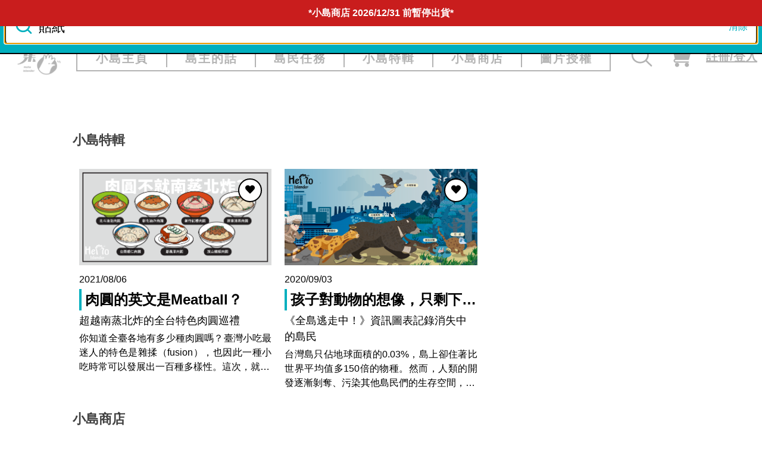

--- FILE ---
content_type: text/css; charset=UTF-8
request_url: https://helloislander.cc/wp-content/themes/hello-taiwan/style.css?ver=1655823835
body_size: 7968
content:
@charset "UTF-8";
/*!
Theme Name: Hello Taiwan
Theme URI: http://underscores.me/
Author: Underscores.me
Author URI: http://underscores.me/
Description: Description
Version: 1.1.1
License: GNU General Public License v2 or later
License URI: LICENSE
Text Domain: hello-taiwan
Tags: custom-background, custom-logo, custom-menu, featured-images, threaded-comments, translation-ready

This theme, like WordPress, is licensed under the GPL.
Use it to make something cool, have fun, and share what you've learned with others.

Hello Taiwan is based on Underscores https://underscores.me/, (C) 2012-2017 Automattic, Inc.
Underscores is distributed under the terms of the GNU GPL v2 or later.

Normalizing styles have been helped along thanks to the fine work of
Nicolas Gallagher and Jonathan Neal https://necolas.github.io/normalize.css/
*/
/*--------------------------------------------------------------
>>> TABLE OF CONTENTS:
----------------------------------------------------------------
# Normalize
# Typography
# Elements
# Forms
# Navigation
	## Links
	## Menus
# Accessibility
# Alignments
# Clearings
# Widgets
# Content
	## Posts and pages
	## Comments
# Infinite scroll
# Media
	## Captions
	## Galleries
--------------------------------------------------------------*/
/*--------------------------------------------------------------
# Normalize
--------------------------------------------------------------*/
/*! normalize.css v8.0.0 | MIT License | github.com/necolas/normalize.css */
/* Document
	 ========================================================================== */
/**
 * 1. Correct the line height in all browsers.
 * 2. Prevent adjustments of font size after orientation changes in iOS.
 */
html {
  line-height: 1.15; /* 1 */
  -webkit-text-size-adjust: 100%; /* 2 */
}

/* Sections
	 ========================================================================== */
/**
 * Remove the margin in all browsers.
 */
body {
  margin: 0;
}

/**
 * Correct the font size and margin on `h1` elements within `section` and
 * `article` contexts in Chrome, Firefox, and Safari.
 */
h1 {
  font-size: 1.625em;
  margin: 0.5em 0;
}

h2 {
  font-size: 1.25em;
  margin: 0.5em 0;
}
@media screen and (min-width: 768px) {
  h2 {
    font-size: 1.375em;
  }
}

h3 {
  font-size: 1em;
  margin: 0.5em 0;
}
@media screen and (min-width: 768px) {
  h3 {
    font-size: 1.125em;
  }
}

/* Grouping content
	 ========================================================================== */
/**
 * 1. Add the correct box sizing in Firefox.
 * 2. Show the overflow in Edge and IE.
 */
hr {
  box-sizing: content-box; /* 1 */
  height: 0; /* 1 */
  overflow: visible; /* 2 */
}

/**
 * 1. Correct the inheritance and scaling of font size in all browsers.
 * 2. Correct the odd `em` font sizing in all browsers.
 */
pre {
  font-family: monospace, monospace; /* 1 */
  font-size: 1em; /* 2 */
}

/* Text-level semantics
	 ========================================================================== */
/**
 * Remove the gray background on active links in IE 10.
 */
a {
  background-color: transparent;
}

/**
 * 1. Remove the bottom border in Chrome 57-
 * 2. Add the correct text decoration in Chrome, Edge, IE, Opera, and Safari.
 */
abbr[title] {
  border-bottom: none; /* 1 */
  text-decoration: underline; /* 2 */
  text-decoration: underline dotted; /* 2 */
}

/**
 * Add the correct font weight in Chrome, Edge, and Safari.
 */
b,
strong {
  font-weight: bolder;
}

/**
 * 1. Correct the inheritance and scaling of font size in all browsers.
 * 2. Correct the odd `em` font sizing in all browsers.
 */
code,
kbd,
samp {
  font-family: monospace, monospace; /* 1 */
  font-size: 1em; /* 2 */
}

/**
 * Add the correct font size in all browsers.
 */
small {
  font-size: 80%;
}

/**
 * Prevent `sub` and `sup` elements from affecting the line height in
 * all browsers.
 */
sub,
sup {
  font-size: 75%;
  line-height: 0;
  position: relative;
  vertical-align: baseline;
}

sub {
  bottom: -0.25em;
}

sup {
  top: -0.5em;
}

/* Embedded content
	 ========================================================================== */
/**
 * Remove the border on images inside links in IE 10.
 */
img {
  border-style: none;
}

/* Forms
	 ========================================================================== */
/**
 * 1. Change the font styles in all browsers.
 * 2. Remove the margin in Firefox and Safari.
 */
button,
input,
optgroup,
select,
textarea {
  font-family: inherit; /* 1 */
  font-size: 100%; /* 1 */
  line-height: 1.15; /* 1 */
  margin: 0; /* 2 */
}

/**
 * Show the overflow in IE.
 * 1. Show the overflow in Edge.
 */
button,
input { /* 1 */
  overflow: visible;
}

/**
 * Remove the inheritance of text transform in Edge, Firefox, and IE.
 * 1. Remove the inheritance of text transform in Firefox.
 */
button,
select { /* 1 */
  text-transform: none;
}

/**
 * Correct the inability to style clickable types in iOS and Safari.
 */
button,
[type=button],
[type=reset],
[type=submit] {
  -webkit-appearance: button;
}

/**
 * Remove the inner border and padding in Firefox.
 */
button::-moz-focus-inner,
[type=button]::-moz-focus-inner,
[type=reset]::-moz-focus-inner,
[type=submit]::-moz-focus-inner {
  border-style: none;
  padding: 0;
}

/**
 * Restore the focus styles unset by the previous rule.
 */
button:-moz-focusring,
[type=button]:-moz-focusring,
[type=reset]:-moz-focusring,
[type=submit]:-moz-focusring {
  outline: 1px dotted ButtonText;
}

/**
 * Correct the padding in Firefox.
 */
fieldset {
  padding: 0.35em 0.75em 0.625em;
}

/**
 * 1. Correct the text wrapping in Edge and IE.
 * 2. Correct the color inheritance from `fieldset` elements in IE.
 * 3. Remove the padding so developers are not caught out when they zero out
 *		`fieldset` elements in all browsers.
 */
legend {
  box-sizing: border-box; /* 1 */
  color: inherit; /* 2 */
  display: table; /* 1 */
  max-width: 100%; /* 1 */
  padding: 0; /* 3 */
  white-space: normal; /* 1 */
}

/**
 * Add the correct vertical alignment in Chrome, Firefox, and Opera.
 */
progress {
  vertical-align: baseline;
}

/**
 * Remove the default vertical scrollbar in IE 10+.
 */
textarea {
  overflow: auto;
}

/**
 * 1. Add the correct box sizing in IE 10.
 * 2. Remove the padding in IE 10.
 */
[type=checkbox],
[type=radio] {
  box-sizing: border-box; /* 1 */
  padding: 0; /* 2 */
}

/**
 * Correct the cursor style of increment and decrement buttons in Chrome.
 */
[type=number]::-webkit-inner-spin-button,
[type=number]::-webkit-outer-spin-button {
  height: auto;
}

/**
 * 1. Correct the odd appearance in Chrome and Safari.
 * 2. Correct the outline style in Safari.
 */
[type=search] {
  -webkit-appearance: textfield; /* 1 */
  outline-offset: -2px; /* 2 */
}

/**
 * Remove the inner padding in Chrome and Safari on macOS.
 */
[type=search]::-webkit-search-decoration {
  -webkit-appearance: none;
}

/**
 * 1. Correct the inability to style clickable types in iOS and Safari.
 * 2. Change font properties to `inherit` in Safari.
 */
::-webkit-file-upload-button {
  -webkit-appearance: button; /* 1 */
  font: inherit; /* 2 */
}

/* Interactive
	 ========================================================================== */
/*
 * Add the correct display in Edge, IE 10+, and Firefox.
 */
details {
  display: block;
}

/*
 * Add the correct display in all browsers.
 */
summary {
  display: list-item;
}

/* Misc
	 ========================================================================== */
/**
 * Add the correct display in IE 10+.
 */
template {
  display: none;
}

/**
 * Add the correct display in IE 10.
 */
[hidden] {
  display: none;
}

/*--------------------------------------------------------------
# Typography
--------------------------------------------------------------*/
@font-face {
  font-family: "Gen Jyuu Gothic L Monospace";
  src: local("Gen Jyuu Gothic L Monospace Bold"), url(https://firebasestorage.googleapis.com/v0/b/hello-tw-stock.appspot.com/o/fonts%2FGenJyuuGothicL-Monospace-Bold.ttf?alt=media&token=a8be0ab9-d9dc-47f0-a8fb-6ba4ee14b529);
  font-weight: 700;
  font-display: swap;
}
body,
button,
input,
select,
optgroup,
textarea {
  color: #404040;
  font-family: "PingFang TC", "HeiTi TC", "Microsoft JhengHei", sans-serif;
  font-size: 1em;
  line-height: 1.5;
}

h1, h2, h3, h4, h5, h6 {
  clear: both;
}

h1 {
  font-family: "PingFang TC", "HeiTi TC", "Microsoft JhengHei", sans-serif;
}

p {
  margin-bottom: 1.5em;
}

dfn, cite, em, i {
  font-style: italic;
}

blockquote {
  margin: 0 1.5em;
}

address {
  margin: 0 0 1.5em;
}

pre {
  background: #eee;
  font-family: "Courier 10 Pitch", Courier, monospace;
  font-size: 15px;
  font-size: 0.9375rem;
  line-height: 1.6;
  margin-bottom: 1.6em;
  max-width: 100%;
  overflow: auto;
  padding: 1.6em;
}

code, kbd, tt, var {
  font-family: Monaco, Consolas, "Andale Mono", "DejaVu Sans Mono", monospace;
  font-size: 15px;
  font-size: 0.9375rem;
}

abbr, acronym {
  border-bottom: 1px dotted #666;
  cursor: help;
}

mark, ins {
  background: #fff9c0;
  text-decoration: none;
}

big {
  font-size: 125%;
}

/*--------------------------------------------------------------
# Elements
--------------------------------------------------------------*/
html {
  height: 100%;
  box-sizing: border-box;
}

*,
*:before,
*:after { /* Inherit box-sizing to make it easier to change the property for components that leverage other behavior; see https://css-tricks.com/inheriting-box-sizing-probably-slightly-better-best-practice/ */
  box-sizing: inherit;
}

body {
  background: white; /* Fallback for when there is no custom background color defined. */
}

hr {
  background-color: #ccc;
  border: 0;
  height: 1px;
  margin-bottom: 1.5em;
}

ul, ol {
  margin: 0;
}

ul {
  list-style: none;
  padding-left: 0;
}
ul li {
  line-height: 2;
}

ol {
  list-style: decimal;
}

li > ul,
li > ol {
  margin-bottom: 0;
  margin-left: 1.5em;
}

dt {
  font-weight: bold;
}

dd {
  margin: 0 1.5em 1.5em;
}

img {
  height: auto; /* Make sure images are scaled correctly. */
  max-width: 100%; /* Adhere to container width. */
}

figure {
  margin: 1em 0; /* Extra wide images within figure tags don't overflow the content area. */
}

table {
  margin: 0 0 1.5em;
  width: 100%;
}

/*--------------------------------------------------------------
# Forms
--------------------------------------------------------------*/
button,
input[type=button],
input[type=reset],
input[type=submit],
.button {
  border: 2px solid;
  border-color: black;
  border-radius: 0.5em;
  background: #00AFBE;
  color: white;
  font-size: 16px;
  font-size: 1rem;
  line-height: 1;
  padding: 0.75em 1.5em 0.7em;
  font-weight: bold;
  cursor: pointer;
}
button:hover,
input[type=button]:hover,
input[type=reset]:hover,
input[type=submit]:hover,
.button:hover {
  border-color: black;
}
button:active, button:focus,
input[type=button]:active,
input[type=button]:focus,
input[type=reset]:active,
input[type=reset]:focus,
input[type=submit]:active,
input[type=submit]:focus,
.button:active,
.button:focus {
  border-color: black;
}
button.button-black,
input[type=button].button-black,
input[type=reset].button-black,
input[type=submit].button-black,
.button.button-black {
  border-color: black;
  background-color: black;
}
button.button-black:hover, button.button-black:active, button.button-black:focus,
input[type=button].button-black:hover,
input[type=button].button-black:active,
input[type=button].button-black:focus,
input[type=reset].button-black:hover,
input[type=reset].button-black:active,
input[type=reset].button-black:focus,
input[type=submit].button-black:hover,
input[type=submit].button-black:active,
input[type=submit].button-black:focus,
.button.button-black:hover,
.button.button-black:active,
.button.button-black:focus {
  color: white;
}

input[type=text],
input[type=email],
input[type=url],
input[type=password],
input[type=search],
input[type=number],
input[type=tel],
input[type=range],
input[type=date],
input[type=month],
input[type=week],
input[type=time],
input[type=datetime],
input[type=datetime-local],
input[type=color],
textarea {
  color: black;
  border: 2px solid black;
  padding: 0.5em 0.375em;
  background-color: transparent;
  width: 100%;
  border-radius: 0.25em;
}
input[type=text]:focus,
input[type=email]:focus,
input[type=url]:focus,
input[type=password]:focus,
input[type=search]:focus,
input[type=number]:focus,
input[type=tel]:focus,
input[type=range]:focus,
input[type=date]:focus,
input[type=month]:focus,
input[type=week]:focus,
input[type=time]:focus,
input[type=datetime]:focus,
input[type=datetime-local]:focus,
input[type=color]:focus,
textarea:focus {
  color: black;
}
input[type=text]#coupon_code, input[type=text].all-border, input[type=text].hasDatepicker,
input[type=email]#coupon_code,
input[type=email].all-border,
input[type=email].hasDatepicker,
input[type=url]#coupon_code,
input[type=url].all-border,
input[type=url].hasDatepicker,
input[type=password]#coupon_code,
input[type=password].all-border,
input[type=password].hasDatepicker,
input[type=search]#coupon_code,
input[type=search].all-border,
input[type=search].hasDatepicker,
input[type=number]#coupon_code,
input[type=number].all-border,
input[type=number].hasDatepicker,
input[type=tel]#coupon_code,
input[type=tel].all-border,
input[type=tel].hasDatepicker,
input[type=range]#coupon_code,
input[type=range].all-border,
input[type=range].hasDatepicker,
input[type=date]#coupon_code,
input[type=date].all-border,
input[type=date].hasDatepicker,
input[type=month]#coupon_code,
input[type=month].all-border,
input[type=month].hasDatepicker,
input[type=week]#coupon_code,
input[type=week].all-border,
input[type=week].hasDatepicker,
input[type=time]#coupon_code,
input[type=time].all-border,
input[type=time].hasDatepicker,
input[type=datetime]#coupon_code,
input[type=datetime].all-border,
input[type=datetime].hasDatepicker,
input[type=datetime-local]#coupon_code,
input[type=datetime-local].all-border,
input[type=datetime-local].hasDatepicker,
input[type=color]#coupon_code,
input[type=color].all-border,
input[type=color].hasDatepicker,
textarea#coupon_code,
textarea.all-border,
textarea.hasDatepicker {
  border: 2px solid black;
  border-radius: 0.25em;
}

select {
  border: 2px solid black;
  padding: 0.5em 0.375em;
  border-radius: 0.25em;
}

.acf-field select {
  border: 2px solid black;
  border-radius: 0.5em;
  padding: 0.75em 0.5em !important;
  padding-top: 0.5em !important;
  background-color: transparent;
  font-weight: bold;
}

textarea {
  width: 100%;
}

.acf-ui-datepicker .ui-widget-content:not(.ui-datepicker-buttonpane) {
  border: 2px solid black !important;
}
.acf-ui-datepicker .ui-datepicker-title select {
  border-radius: 0;
}

ul.acf-checkbox-list.acf-hl > li {
  margin-top: 0.25em;
  margin-bottom: 0.25em;
  margin-right: 0 !important;
}
ul.acf-checkbox-list.acf-hl > li label {
  background-color: transparent;
  color: black;
  padding-left: 0.5em;
  padding-right: 0.5em;
  font-size: 1.375em;
}
ul.acf-checkbox-list.acf-hl > li label input[type=checkbox] {
  margin-right: 0;
}

.hideShowPassword-wrapper .hideShowPassword-toggle {
  background-size: 100%;
  background-position: 50% 50%;
  background-repeat: no-repeat;
  background-color: transparent;
  border: none;
  padding: 0;
  color: transparent;
  width: 1.5em;
  height: 1.5em;
}
.hideShowPassword-wrapper .hideShowPassword-toggle.hideShowPassword-toggle-hide {
  background-image: url("img/TeenyiconsEyeOutline.svg");
}
.hideShowPassword-wrapper .hideShowPassword-toggle.hideShowPassword-toggle-show {
  background-image: url("img/TeenyiconsEyeClosedSolid.svg");
}

.mailpoet_form h2 {
  font-size: 1.75em;
  font-family: "PingFang TC", "HeiTi TC", "Microsoft JhengHei", sans-serif;
}
.mailpoet_form label.mailpoet_text_label {
  display: inline-block !important;
  background-color: black;
  color: white;
  padding: 0.25em 1em;
  border-radius: 1em;
  font-family: "PingFang TC", "HeiTi TC", "Microsoft JhengHei", sans-serif;
  font-weight: bold;
}
.mailpoet_form input[type=email] {
  margin-top: 0.5em !important;
}
.mailpoet_form input[type=submit] {
  padding: 0.75em 1.5em 0.7em !important;
  border-color: black !important;
}

/*--------------------------------------------------------------
# Navigation
--------------------------------------------------------------*/
/*--------------------------------------------------------------
## Links
--------------------------------------------------------------*/
a {
  color: black;
  text-decoration: none;
  font-family: "PingFang TC", "HeiTi TC", "Microsoft JhengHei", sans-serif;
  font-weight: 700;
}
a:visited {
  color: black;
}
a:hover, a:focus, a:active {
  color: black;
}
a:focus {
  outline: thin dotted;
}
a:hover, a:active {
  outline: 0;
}

a.invert {
  color: white;
}
a.invert:visited {
  color: white;
}
a.invert:hover, a.invert:focus, a.invert:active {
  color: white;
}

a.button {
  color: white;
}

/*--------------------------------------------------------------
## Menus
--------------------------------------------------------------*/
.main-navigation {
  display: block;
  width: 100%;
}
.main-navigation ul {
  list-style: none;
  margin: 0;
  padding-left: 0;
}
.main-navigation ul ul {
  box-shadow: 0 3px 3px rgba(0, 0, 0, 0.2);
  float: left;
  position: absolute;
  top: 100%;
  left: -999em;
  z-index: 99999;
}
.main-navigation ul ul ul {
  left: -999em;
  top: 0;
}
.main-navigation ul ul li:hover > ul, .main-navigation ul ul li.focus > ul {
  left: 100%;
}
.main-navigation ul ul a {
  width: 200px;
}
.main-navigation ul li:hover > ul,
.main-navigation ul li.focus > ul {
  left: auto;
}
.main-navigation li {
  position: relative;
}
.main-navigation a {
  display: block;
  text-decoration: none;
}
/* Small menu. */
.menu-toggle,
.main-navigation.toggled ul {
  display: block;
}

.main-navigation.toggled .menu-default-menu-container {
  position: absolute;
  z-index: 9999;
  background-color: white;
}
.main-navigation.toggled .menu-default-menu-container .primary-menu .menu-item {
  width: 100%;
  border-bottom: 2px solid black;
}

.menu-toggle {
  padding: 0.5em;
  background-color: transparent;
  border: none;
  position: absolute;
  top: 3.5em;
  left: -0.5em;
  transform: translateY(-50%);
}
@media screen and (min-width: 480px) {
  .menu-toggle {
    top: 1.5em;
  }
}
.menu-toggle::before {
  content: "";
  display: inline-block;
  width: 1.5em;
  height: 1.5em;
  background-image: url("img/bars.svg");
  background-size: 100% 100%;
}

@media screen and (min-width: 768px) {
  .menu-toggle {
    display: none;
  }
}
.comment-navigation,
.posts-navigation,
.post-navigation {
  display: none;
}
.site-main .comment-navigation,
.site-main .posts-navigation,
.site-main .post-navigation {
  margin: 0 0 1.5em;
  overflow: hidden;
}
.comment-navigation .nav-previous,
.posts-navigation .nav-previous,
.post-navigation .nav-previous {
  float: left;
  width: 50%;
}
.comment-navigation .nav-next,
.posts-navigation .nav-next,
.post-navigation .nav-next {
  float: right;
  text-align: right;
  width: 50%;
}

.main-navigation {
  background-color: white;
}
@media screen and (min-width: 768px) {
  .main-navigation {
    border: 2px solid black;
  }
}

.mobile-nav {
  display: block;
  margin: 0 0.5em;
  position: relative;
}
.mobile-nav::before {
  content: "";
  display: block;
  position: absolute;
  top: 0;
  left: 0;
  bottom: 0;
  width: 4em;
  background-image: linear-gradient(90deg, rgba(255, 255, 255, 0.94) 15.29%, rgba(255, 255, 255, 0) 131.18%);
  z-index: 1;
  opacity: 0;
  transition: opacity 250ms;
  pointer-events: none;
}
.mobile-nav::after {
  content: "";
  display: block;
  position: absolute;
  top: 0;
  right: 0;
  bottom: 0;
  width: 4em;
  background-image: linear-gradient(270deg, rgba(255, 255, 255, 0.94) 15.29%, rgba(255, 255, 255, 0) 131.18%);
  z-index: 1;
  opacity: 0;
  transition: opacity 250ms;
  pointer-events: none;
}
.mobile-nav.with-left::before {
  opacity: 1;
}
.mobile-nav.with-right::after {
  opacity: 1;
}
@media screen and (min-width: 768px) {
  .mobile-nav {
    display: none;
  }
}

.desktop-nav {
  display: none;
}
@media screen and (min-width: 768px) {
  .desktop-nav {
    display: block;
    flex: 1;
    margin-left: 0.5em;
  }
}

.primary-menu {
  display: block;
  white-space: nowrap;
  overflow-x: auto;
}
@media screen and (min-width: 768px) {
  .primary-menu {
    display: flex;
  }
}
.primary-menu .menu-item {
  font-size: 1em;
  text-align: center;
  display: inline-block;
  width: 6em;
  margin-left: 0.25em;
  border: 2px solid black;
  border-radius: 0.5em;
}
.primary-menu .menu-item:first-of-type {
  margin-left: 0;
}
@media screen and (min-width: 768px) {
  .primary-menu .menu-item {
    font-size: 1.25em;
    width: 100%;
    margin-left: 0;
    padding: 0.25em 0;
  }
}
.primary-menu .menu-item.current-menu-item {
  background-color: black;
}
.primary-menu .menu-item.current-menu-item a {
  color: white;
}
.primary-menu .menu-item:hover {
  background-color: black;
}
.primary-menu .menu-item:hover a {
  color: white;
}
@media screen and (min-width: 768px) {
  .primary-menu .menu-item {
    border: none;
    border-radius: 0;
  }
  .primary-menu .menu-item a {
    padding: 0.25em 0;
    letter-spacing: 0.1em;
    border-left: 2px solid black;
    line-height: 1;
  }
  .primary-menu .menu-item:first-of-type a {
    border-left: none;
  }
}
@media screen and (min-width: 768px) {
  .primary-menu .menu-item:hover + .menu-item a,
.primary-menu .menu-item.current-menu-item + .menu-item a {
    border-left-color: transparent;
  }
}

.headroom {
  will-change: transform;
  transition: transform 200ms linear;
}

.headroom--pinned {
  transform: translateY(0%);
}

.headroom--unpinned {
  transform: translateY(-100%);
}

/*--------------------------------------------------------------
# Accessibility
--------------------------------------------------------------*/
/* Text meant only for screen readers. */
.screen-reader-text {
  border: 0;
  clip: rect(1px, 1px, 1px, 1px);
  clip-path: inset(50%);
  height: 1px;
  margin: -1px;
  overflow: hidden;
  padding: 0;
  position: absolute !important;
  width: 1px;
  word-wrap: normal !important; /* Many screen reader and browser combinations announce broken words as they would appear visually. */
}
.screen-reader-text:focus {
  background-color: #f1f1f1;
  border-radius: 3px;
  box-shadow: 0 0 2px 2px rgba(0, 0, 0, 0.6);
  clip: auto !important;
  clip-path: none;
  color: #21759b;
  display: block;
  font-size: 14px;
  font-size: 0.875rem;
  font-weight: bold;
  height: auto;
  left: 5px;
  line-height: normal;
  padding: 15px 23px 14px;
  text-decoration: none;
  top: 5px;
  width: auto;
  z-index: 100000; /* Above WP toolbar. */
}

/* Do not show the outline on the skip link target. */
#content[tabindex="-1"]:focus {
  outline: 0;
}

/*--------------------------------------------------------------
# Alignments
--------------------------------------------------------------*/
.alignleft {
  display: inline;
  float: left;
  margin-right: 1.5em;
  margin-bottom: 1.5em;
}

.alignright {
  display: inline;
  float: right;
  margin-left: 1.5em;
  margin-bottom: 1.5em;
}

.aligncenter {
  clear: both;
  display: block;
  margin-left: auto;
  margin-right: auto;
  margin-bottom: 1.5em;
}

.vertical-middle {
  vertical-align: middle;
}

/*--------------------------------------------------------------
# Clearings
--------------------------------------------------------------*/
.clear:before,
.clear:after,
.entry-content:before,
.entry-content:after,
.comment-content:before,
.comment-content:after,
.site-header:before,
.site-header:after,
.site-content:before,
.site-content:after,
.site-footer:before,
.site-footer:after {
  content: "";
  display: table;
  table-layout: fixed;
}

.clear:after,
.entry-content:after,
.comment-content:after,
.site-header:after,
.site-content:after,
.site-footer:after {
  clear: both;
}

/*--------------------------------------------------------------
# Widgets
--------------------------------------------------------------*/
.widget {
  margin: 0 0 1.5em;
  /* Make sure select elements fit in widgets. */
}
.widget select {
  max-width: 100%;
}

/*--------------------------------------------------------------
# Content
--------------------------------------------------------------*/
/*--------------------------------------------------------------
## Posts and pages
--------------------------------------------------------------*/
.sticky {
  display: block;
}

.post,
.page {
  margin: 0 auto;
}

.updated:not(.published) {
  display: none;
}

.page-content,
.entry-summary {
  margin: 1.5em 0 0;
}

.entry-content {
  margin: 0;
}
.entry-content > div.gatsby-gen > p {
  margin: 0;
}

.page-links {
  clear: both;
  margin: 0 0 1.5em;
}

#content.loginout {
  border-left: none;
  border-right: none;
  margin-left: 0;
  margin-right: 0;
}
#content.loginout input[type=text],
#content.loginout input[type=password] {
  line-height: 2;
}

.container {
  max-width: 1300px;
  margin-left: auto;
  margin-right: auto;
  padding-left: 0.5em;
  padding-right: 0.5em;
}

article.container {
  padding: 1.5em;
}

section.error-404 {
  text-align: center;
  padding-left: 0.5em;
  padding-right: 0.5em;
}
section.error-404 a {
  color: #00AFBE;
  text-decoration: underline;
}

.site-header {
  background-color: white;
}
@media screen and (min-width: 768px) {
  .site-header {
    border-bottom: 2px solid black;
  }
}
.site-header .container {
  margin-top: 0.75em;
  margin-bottom: 0.75em;
  padding-left: 0;
  padding-right: 0;
}
.site-header .flex {
  display: flex;
  margin-left: 0.5em;
  margin-right: 0.5em;
  align-items: center;
}
.site-header .site-branding {
  width: 5em;
  margin-top: 0.25em;
  margin-bottom: 0.25em;
}
@media screen and (min-width: 768px) {
  .site-header .site-branding {
    width: 7em;
  }
}
.site-header .lang {
  position: absolute;
  right: 1em;
  bottom: 0.5em;
}
.site-header .slogan {
  margin-top: 0;
  margin-bottom: 0.25em;
  color: #00AFBE;
  font-family: "PingFang TC", "HeiTi TC", "Microsoft JhengHei", sans-serif;
  font-size: 0.875em;
  letter-spacing: 0.06em;
  font-weight: 400;
}
.site-header #header-language-list {
  font-weight: bold;
  margin-left: 0.5em;
  position: relative;
  display: inline-block;
}
.site-header #header-language-list::before {
  content: "";
  display: inline-block;
  width: 1.25em;
  height: 1.25em;
  background-image: url("img/translate.svg");
  background-size: 100% 100%;
  vertical-align: text-bottom;
}
.site-header #header-language-list > ul {
  display: none;
}
.site-header #header-language-list > select {
  opacity: 0;
  position: absolute;
  left: 0;
  top: 0;
}
.site-header .cart-and-name {
  display: flex;
  align-items: center;
  justify-content: flex-end;
  flex: 1;
}
@media screen and (min-width: 768px) {
  .site-header .cart-and-name {
    flex: none;
    padding-left: 2em;
    padding-top: 1.25em;
  }
}
.site-header .cart-and-name .search {
  width: 2em;
  margin-right: 1em;
  display: inline-block;
  cursor: pointer;
}
@media screen and (min-width: 768px) {
  .site-header .cart-and-name .search {
    width: 2.5em;
    margin-right: 1.5em;
  }
}
.site-header .cart-and-name .search::before {
  content: "";
  display: block;
  background-image: url("img/magnifiying-glass.svg");
  width: 100%;
  padding-top: 100%;
  background-size: 100% 100%;
}
.site-header .cart-and-name .search.inactive {
  opacity: 0;
  cursor: default;
  pointer-events: none;
}
.site-header .cart-and-name .avatar {
  width: 2.5em;
  height: 2.5em;
  background-size: 100%;
  border-radius: 50%;
  display: inline-block;
  cursor: pointer;
  margin-right: 1em;
}
@media screen and (min-width: 768px) {
  .site-header .cart-and-name .avatar {
    width: 3em;
    height: 3em;
  }
}
.site-header .cart-and-name .name {
  margin-right: 1em;
}
.site-header .cart-and-name .name a {
  color: #00AFBE;
}
.site-header .auth-link {
  text-decoration: underline;
  font-size: 1.25em;
}
.site-header .site-header-cart {
  margin-right: 1.5em;
}
@media screen and (min-width: 768px) {
  .site-header .site-header-cart {
    margin-right: 1.5em;
  }
}
.site-header .site-header-cart > li {
  line-height: 0;
}

@media screen and (min-width: 768px) {
  .site-header .lang {
    position: static;
  }
  .site-header #header-language-list::before {
    content: none;
  }
  .site-header #header-language-list > select {
    display: none;
  }
  .site-header #header-language-list > ul {
    display: flex;
    margin: 0 -0.25em;
  }
  .site-header #header-language-list > ul > li {
    display: block;
    margin: 0 0.25em;
  }
  .site-header #header-language-list > ul > li > a {
    font-size: 0.9em;
  }
  .site-header #header-language-list > ul > li > a.active {
    padding: 0.25em;
    position: relative;
    color: white;
  }
  .site-header #header-language-list > ul > li > a.active > span {
    position: relative;
    z-index: 1;
    vertical-align: middle;
  }
  .site-header #header-language-list > ul > li > a.active::before {
    content: "";
    display: block;
    position: absolute;
    width: 100%;
    padding-top: 100%;
    background-color: black;
    bottom: 0;
    left: 0;
    border-radius: 50%;
  }
}
.header-annouce.fixed {
  position: fixed;
  top: 0;
  left: 0;
  right: 0;
  z-index: 999;
}

.site-footer {
  background-color: black;
  color: white;
  position: relative;
}
.site-footer .site-info {
  padding: 1em;
  display: flex;
  flex-wrap: wrap;
}
.site-footer .site-info .footer-branding {
  width: 50%;
}
.site-footer .site-info .footer-branding img {
  width: 5em;
}
.site-footer .site-info .info .email {
  display: none;
}
.site-footer .site-info .info .footer-note {
  display: inline-block;
  font-size: 0.75em;
  font-weight: bold;
  color: #00AFBE;
}
.site-footer .site-info .info .dashicons {
  vertical-align: middle;
  margin-left: 0.5rem;
}
.site-footer .site-info .footer-side {
  width: 50%;
  align-items: center;
}
.site-footer .site-info .footer-side .footer-links p {
  margin: 1em 0;
}
.site-footer .site-info #footer-links li {
  text-align: right;
  display: block;
  line-height: 2;
  letter-spacing: 0.125em;
}
.site-footer .site-info #footer-links li a {
  color: white;
}
.site-footer .site-info .footer-links {
  width: 100%;
  margin-top: 0.5em;
  display: flex;
  flex-direction: row-reverse;
  align-items: flex-end;
}
.site-footer .site-info .footer-links .copyright {
  flex: 1;
  font-size: 0.75em;
}
.site-footer .site-info .footer-links .footer-social {
  margin: 0 -0.125em;
  line-height: 1;
}
.site-footer .site-info .footer-links .footer-social a {
  display: inline-block;
  width: 2em;
  margin: 0 0.125em;
}
.site-footer .site-info .footer-links .footer-social a::before {
  content: "";
  display: inline-block;
  width: 100%;
  padding-top: 100%;
  background-size: 100%;
}
.site-footer .site-info .footer-links .footer-social a.footer-social-fb::before {
  background-image: url("img/footer/fb.svg");
}
.site-footer .site-info .footer-links .footer-social a.footer-social-ig::before {
  background-image: url("img/footer/ig.svg");
}
.site-footer .site-info .footer-links .footer-social a.footer-social-re::before {
  background-image: url("img/footer/re.svg");
}

@media screen and (min-width: 768px) {
  .site-footer .site-info {
    padding: 1em 4.5em;
    flex-wrap: nowrap;
    align-items: center;
  }
  .site-footer .site-info .footer-branding {
    width: 13em;
    padding: 1em 3em 1em 0;
    border-right: 1px solid white;
  }
  .site-footer .site-info .footer-branding img {
    width: 100%;
  }
  .site-footer .site-info .info {
    margin: 0 2.5em;
    font-size: 1.25em;
  }
  .site-footer .site-info .info .email {
    font-size: 2rem;
    margin-top: 0;
    margin-bottom: 1rem;
    display: block;
  }
  .site-footer .site-info .info .footer-note {
    display: inline-block;
    font-size: 0.75em;
    font-weight: bold;
    color: #00AFBE;
  }
  .site-footer .site-info .info .dashicons {
    vertical-align: middle;
    margin-left: 0.5rem;
  }
  .site-footer .site-info .footer-side {
    margin-top: 0;
    width: auto;
    flex: 1;
    align-items: center;
  }
  .site-footer .site-info #footer-links li {
    text-align: left;
  }
  .site-footer .site-info .footer-links {
    width: auto;
    text-align: right;
    flex-direction: column;
    margin-top: 0;
  }
  .site-footer .site-info .footer-links .copyright {
    font-size: 1em;
  }
  .site-footer .site-info .footer-links .footer-social {
    margin: 0 -0.25em;
  }
  .site-footer .site-info .footer-links .footer-social a {
    width: 3em;
    margin: 1em 0.25em;
  }
}
/*--------------------------------------------------------------
## Comments
--------------------------------------------------------------*/
.comment-content a {
  word-wrap: break-word;
}

.bypostauthor {
  display: block;
}

/*--------------------------------------------------------------
# Infinite scroll
--------------------------------------------------------------*/
/* Globally hidden elements when Infinite Scroll is supported and in use. */
.infinite-scroll .posts-navigation,
.infinite-scroll.neverending .site-footer { /* Theme Footer (when set to scrolling) */
  display: none;
}

/* When Infinite Scroll has reached its end we need to re-display elements that were hidden (via .neverending) before. */
.infinity-end.neverending .site-footer {
  display: block;
}

/*--------------------------------------------------------------
# Media
--------------------------------------------------------------*/
.page-content .wp-smiley,
.entry-content .wp-smiley,
.comment-content .wp-smiley {
  border: none;
  margin-bottom: 0;
  margin-top: 0;
  padding: 0;
}

/* Make sure embeds and iframes fit their containers. */
embed,
iframe,
object {
  max-width: 100%;
}

/* Make sure logo link wraps around logo image. */
.custom-logo-link {
  display: inline-block;
}

/*--------------------------------------------------------------
## Captions
--------------------------------------------------------------*/
.wp-caption {
  margin-bottom: 1.5em;
  max-width: 100%;
}
.wp-caption img[class*=wp-image-] {
  display: block;
  margin-left: auto;
  margin-right: auto;
}
.wp-caption .wp-caption-text {
  margin: 0.8075em 0;
}

.wp-caption-text {
  text-align: center;
}

/*--------------------------------------------------------------
## Galleries
--------------------------------------------------------------*/
.gallery {
  margin-bottom: 1.5em;
}

.gallery-item {
  display: inline-block;
  text-align: center;
  vertical-align: top;
  width: 100%;
}
.gallery-columns-2 .gallery-item {
  max-width: 50%;
}
.gallery-columns-3 .gallery-item {
  max-width: 33.33%;
}
.gallery-columns-4 .gallery-item {
  max-width: 25%;
}
.gallery-columns-5 .gallery-item {
  max-width: 20%;
}
.gallery-columns-6 .gallery-item {
  max-width: 16.66%;
}
.gallery-columns-7 .gallery-item {
  max-width: 14.28%;
}
.gallery-columns-8 .gallery-item {
  max-width: 12.5%;
}
.gallery-columns-9 .gallery-item {
  max-width: 11.11%;
}

.gallery-caption {
  display: block;
}

.login-page {
  height: 100%;
  padding: 0.625em;
}
@media screen and (min-width: 768px) {
  .login-page {
    padding: 2.75em;
  }
  .login-page article {
    padding-bottom: 2em;
  }
}
.login-page h1.entry-title {
  text-align: right;
}
@media screen and (min-width: 768px) {
  .login-page h1.entry-title {
    text-align: left;
  }
}
.login-page.register-page h1.entry-title {
  display: none;
}
.login-page.register-page label,
.login-page.register-page .acf-field .acf-label label {
  display: inline-block;
  background-color: black;
  color: white;
  padding: 0.25em 1em;
  border-radius: 1em;
  font-family: "PingFang TC", "HeiTi TC", "Microsoft JhengHei", sans-serif;
  font-weight: bold;
}
.login-page.register-page .acf-true-false label {
  background-color: transparent;
  color: black;
  padding: 0;
}
.login-page #page {
  min-height: 100%;
  max-width: 100%;
  margin-bottom: 2em;
}
@media screen and (min-width: 768px) {
  .login-page #page {
    border: 5px solid black;
  }
}
.login-page #main {
  position: relative;
}
.login-page .step-dots {
  border: 2px solid black;
  border-bottom: none;
  display: flex;
  counter-reset: register;
  align-items: center;
  padding: 0.25em 0.5em;
}
@media screen and (min-width: 768px) {
  .login-page .step-dots {
    padding: 0.25em 1em;
  }
}
.login-page .step-dots .chev {
  margin: 0 0.5em;
  width: 0.5em;
  height: 0.5em;
  border-top: 2px solid black;
  border-right: 2px solid black;
  transform: rotate(45deg);
}
.login-page .step-dots .step-dot {
  margin: 0.5em;
  font-family: "PingFang TC", "HeiTi TC", "Microsoft JhengHei", sans-serif;
  font-size: 0.9em;
}
@media screen and (min-width: 768px) {
  .login-page .step-dots .step-dot {
    font-size: 1em;
  }
}
.login-page .step-dots .step-dot::before {
  content: counter(register);
  counter-increment: register;
  border: 2px solid black;
  display: inline-block;
  border-radius: 50%;
  font-weight: bold;
  padding: 0 0.45em;
  margin-right: 0.5em;
}
.login-page .step-dots .step-dot.active::before {
  background-color: black;
  color: white;
}
.login-page article.container {
  margin-left: 1em;
  margin-right: 1em;
}
@media screen and (min-width: 768px) {
  .login-page article.container {
    margin-left: 50%;
    margin-right: 2em;
    max-width: 600px;
  }
}
.login-page article.container .entry-content {
  border: 2px solid black;
  background-color: white;
  padding: 1em 0.5em;
}
@media screen and (min-width: 768px) {
  .login-page article.container .entry-content {
    padding: 2em 1em;
  }
}
.login-page img.custom-logo {
  width: 6em;
  margin-top: 1em;
  margin-left: 1em;
}
@media screen and (min-width: 768px) {
  .login-page img.custom-logo {
    margin-top: 2.75em;
    margin-left: 2.75em;
    width: 8.75em;
  }
}
.login-page .cleanlogin-form-bottom {
  margin-top: 0.5em;
  margin-bottom: 2em;
  text-align: center;
}
@media screen and (min-width: 768px) {
  .login-page .cleanlogin-form-bottom {
    margin-bottom: 0;
    text-align: right;
  }
}
.login-page .cleanlogin-form-bottom a {
  display: inline-block;
  padding: 0 0.5em;
  font-size: 1.25em;
}
.login-page .cleanlogin-form-bottom a:last-of-type {
  padding-right: 0;
  border-left: 2px solid black;
}
.login-page .cleanlogin-container {
  border: none;
  box-shadow: none;
  max-width: 100%;
  padding-left: 0;
  padding-right: 0;
  padding-bottom: 0;
}
.login-page .cleanlogin-container form fieldset {
  margin-left: 0;
}
.login-page .cleanlogin-container form fieldset:last-of-type {
  text-align: right;
}
.login-page .cleanlogin-container form > div {
  text-align: right;
}
.login-page .cleanlogin-container form .cleanlogin-field {
  float: none;
  width: 100%;
  margin-left: 0;
}
.login-page .cleanlogin-container form .cleanlogin-field input {
  background: none;
  padding-left: 8px !important;
}
.login-page .cleanlogin-container form input[type=submit] {
  width: auto;
  height: auto;
  padding: 0.75em 1.5em 0.7em;
}
.login-page .cleanlogin-container form input[type=submit][disabled] {
  opacity: 0.5;
  cursor: not-allowed;
}
.login-page .cleanlogin-container + div.nsl-container-block::before {
  content: attr(data-or);
  font-size: 1.25em;
  margin-bottom: 0.75em;
  font-family: "PingFang TC", "HeiTi TC", "Microsoft JhengHei", sans-serif;
}
@media screen and (min-width: 1200px) {
  .login-page .cleanlogin-container + div.nsl-container-block .nsl-container-buttons {
    flex-flow: row;
    justify-content: center;
  }
}
.login-page .cleanlogin-container + div.nsl-container-block .nsl-container-buttons > a {
  margin: 0.5em;
  max-width: 240px;
}
.login-page .cleanlogin-container + div.nsl-container-block .nsl-container-buttons .nsl-button {
  background-color: black !important;
  color: white;
  box-shadow: none;
  border-radius: 0.25em;
}
.login-page .cleanlogin-container + div.nsl-container-block .nsl-container-buttons .nsl-button div.nsl-button-label-container {
  margin: 0;
  letter-spacing: 0;
  font-family: "PingFang TC", "HeiTi TC", "Microsoft JhengHei", sans-serif;
}
.login-page .cleanlogin-container + div.nsl-container-block .nsl-container-buttons .nsl-button-google svg path[fill-rule=nonzero] {
  fill: currentColor;
}
.login-page .cleanlogin-notification {
  border: none;
  border-radius: 0;
  box-shadow: none;
  font-weight: bold;
  font-size: 1.5em;
  animation: none;
  white-space: pre-wrap;
}
.login-page .cleanlogin-notification.success {
  background: transparent;
  color: #00AFBE;
  text-align: left;
}
.login-page .cleanlogin-notification.error {
  background: transparent;
}
.login-page .acf-fields > .acf-field {
  border-top: none;
}
.login-page .select2-dropdown {
  border-color: black;
  border-width: 2px;
}
.login-page .acf-form-submit {
  text-align: right;
  padding: 1em;
}
.login-page .acf-form-submit input {
  background-color: black;
}
.login-page .-acf .selection .select2-selection {
  border-color: black;
  border-width: 2px;
  height: 2em;
}
.login-page .-acf .selection .select2-selection .select2-selection__rendered {
  line-height: 2;
}
.login-page .-acf .selection .select2-selection .select2-selection__arrow b {
  border-color: black transparent transparent transparent;
}
.login-page .attr-options-wrapper {
  margin-bottom: 1em;
}
.login-page .attr-options-wrapper .attr-options {
  padding-top: 1em;
  display: flex;
  flex-wrap: wrap;
}
.login-page .attr-options-wrapper label:not(.pick-avatar) {
  padding: 0 0.125em;
  cursor: pointer;
  background: none;
  color: black;
  text-align: center;
  position: relative;
  width: 16.66%;
}
@media screen and (min-width: 768px) {
  .login-page .attr-options-wrapper label:not(.pick-avatar) {
    padding: 0 0.5em;
  }
}
.login-page .attr-options-wrapper label:not(.pick-avatar) input {
  opacity: 0;
  position: absolute;
  z-index: -9999;
}
.login-page .attr-options-wrapper label:not(.pick-avatar) input:checked ~ img.attr-img {
  border-color: #00AFBE;
}
.login-page .attr-options-wrapper label:not(.pick-avatar) input:checked ~ .attr-name {
  color: #00AFBE;
}
.login-page .attr-options-wrapper label:not(.pick-avatar) input:checked ~ .attr-name::before {
  content: "";
  position: absolute;
  right: -0.25em;
  top: -0.25em;
  display: block;
  width: 1.375em;
  height: 1.375em;
  background-color: #00AFBE;
  border-radius: 50%;
}
.login-page .attr-options-wrapper label:not(.pick-avatar) input:checked ~ .attr-name::after {
  content: "✓";
  font-size: 0.75em;
  position: absolute;
  right: 0;
  top: 0;
  transform: translate(-5%, -10%);
  color: white;
  font-family: "PingFang TC", "HeiTi TC", "Microsoft JhengHei", sans-serif;
  font-weight: bold;
}
.login-page .attr-options-wrapper label:not(.pick-avatar) .attr-name {
  transition: color 0.25s ease-in;
  font-size: 1.25em;
  font-family: "PingFang TC", "HeiTi TC", "Microsoft JhengHei", sans-serif;
  font-weight: 400;
}
.login-page .attr-options-wrapper label:not(.pick-avatar) img.attr-img {
  width: 100%;
  max-width: 5em;
  border: 3px solid black;
  border-radius: 50%;
  transition: border-color 0.25s ease-in;
}
.login-page .join-wrapper {
  padding: 0 1em;
  margin: 1em auto;
  text-align: center;
}
@media screen and (min-width: 768px) {
  .login-page .join-wrapper {
    position: absolute;
    top: 50%;
    width: 50%;
    transform: translateY(-50%);
    padding-right: 2em;
    padding-left: 4em;
  }
}
.login-page .join-wrapper img {
  display: none;
}
@media screen and (min-width: 768px) {
  .login-page .join-wrapper img {
    display: block;
    width: 100%;
  }
}
.login-page .join-wrapper h2 {
  font-size: 1.25em;
  font-family: "PingFang TC", "HeiTi TC", "Microsoft JhengHei", sans-serif;
  letter-spacing: 0.125em;
  text-align: right;
}
@media screen and (min-width: 768px) {
  .login-page .join-wrapper h2 {
    text-align: center;
    font-size: 2em;
    margin: 0 1em;
  }
}
.login-page .join-wrapper h2 .number {
  color: #00AFBE;
  margin: 0 0.125em;
}
.login-page .join-wrapper p.join-text {
  text-align: right;
  margin-left: auto;
  white-space: pre-wrap;
}
@media screen and (min-width: 768px) {
  .login-page .join-wrapper p.join-text {
    margin-top: 1em;
    text-align: left;
    margin-right: auto;
    display: inline-block;
  }
}

.cleanlogin-preview-edit-link {
  display: none;
}

.gamipress-logs,
.gamipress-earnings {
  display: none;
}

/*# sourceMappingURL=style.css.map */


--- FILE ---
content_type: text/css; charset=UTF-8
request_url: https://helloislander.cc/wp-content/themes/hello-taiwan/woocommerce.css?ver=6.4.7
body_size: 3373
content:
/*
Theme Name: Hello Taiwan

WooCommerce styles override
*/
/**
 * WooCommerce color variables
 */
/**
 * Imports
 */
/**
 * Shop tables
 */
/**
 * Shop tables
 */
table.shop_table_responsive thead {
  display: none;
}
table.shop_table_responsive tbody th {
  display: none;
}
table.shop_table_responsive tbody td:last-child {
  margin-bottom: 2em;
}
table.shop_table_responsive tr td {
  display: block;
  text-align: right;
  clear: both;
  line-height: 2;
}
table.shop_table_responsive tr td:before {
  content: attr(data-title) ": ";
  float: left;
}
table.shop_table_responsive tr td.product-remove a {
  text-align: left;
}
table.shop_table_responsive tr td.product-remove:before {
  display: none;
}
table.shop_table_responsive tr td.actions:before, table.shop_table_responsive tr td.download-actions:before {
  display: none;
}
table.shop_table_responsive tr td.download-actions .button, table.shop_table_responsive tr td.download-file .button {
  display: block;
  text-align: center;
  padding-top: 0.5em;
  padding-bottom: 0.5em;
}

@media screen and (min-width: 768px) {
  table.shop_table_responsive thead {
    display: table-header-group;
  }
  table.shop_table_responsive tbody th {
    display: table-cell;
  }
  table.shop_table_responsive tbody td:last-child {
    margin-bottom: 0;
  }
  table.shop_table_responsive tr th, table.shop_table_responsive tr td {
    text-align: left;
  }
  table.shop_table_responsive tr td {
    display: table-cell;
  }
  table.shop_table_responsive tr td:before {
    display: none;
  }
}
/**
 * Products
 */
/**
 * Products
 */
ul.products {
  content: "";
  display: table;
  table-layout: fixed;
  margin: 0;
  padding: 0;
}
ul.products li.product {
  list-style: none;
  position: relative;
  margin-bottom: 2em;
}
ul.products li.product .woocommerce-loop-product__title {
  font-size: 1rem;
}
ul.products li.product img {
  display: block;
}
ul.products li.product .button {
  display: block;
}

@media screen and (min-width: 768px) {
  ul.products li.product {
    width: 30.7966666667%;
    float: left;
    margin-right: 3.8%;
  }
  ul.products li.product.first {
    clear: both;
  }
  ul.products li.product.last {
    margin-right: 0;
  }

  .columns-1 ul.products li.product {
    float: none;
    width: 100%;
  }

  .columns-2 ul.products li.product {
    width: 48.1%;
  }

  .columns-3 ul.products li.product {
    width: 30.7966666667%;
  }

  .columns-4 ul.products li.product {
    width: 22.15%;
  }

  .columns-5 ul.products li.product {
    width: 16.96%;
  }

  .columns-6 ul.products li.product {
    width: 13.4933333333%;
  }
}
/**
 * Single product
 */
/**
 * Single Product
 */
.single-product div.product {
  content: "";
  display: table;
  table-layout: fixed;
  position: relative;
  width: 100%;
}
.single-product div.product .woocommerce-product-gallery {
  position: relative;
}
.single-product div.product .woocommerce-product-gallery .woocommerce-product-gallery__trigger {
  position: absolute;
  top: 1em;
  right: 1em;
  display: block;
  z-index: 99;
}
.single-product div.product .woocommerce-product-gallery .flex-viewport {
  margin-bottom: 1em;
}
.single-product div.product .woocommerce-product-gallery .flex-control-thumbs {
  content: "";
  display: table;
  table-layout: fixed;
  margin: 0;
  padding: 0;
}
.single-product div.product .woocommerce-product-gallery .flex-control-thumbs li {
  list-style: none;
  cursor: pointer;
  float: left;
}
.single-product div.product .woocommerce-product-gallery .flex-control-thumbs li img {
  opacity: 0.5;
}
.single-product div.product .woocommerce-product-gallery .flex-control-thumbs li img.flex-active {
  opacity: 1;
}
.single-product div.product .woocommerce-product-gallery .flex-control-thumbs li:hover img {
  opacity: 1;
}
.single-product div.product .woocommerce-product-gallery.woocommerce-product-gallery--columns-2 .flex-control-thumbs li {
  width: 48.1%;
}
.single-product div.product .woocommerce-product-gallery.woocommerce-product-gallery--columns-2 .flex-control-thumbs li:nth-child(2n) {
  margin-right: 0;
}
.single-product div.product .woocommerce-product-gallery.woocommerce-product-gallery--columns-2 .flex-control-thumbs li:nth-child(2n+1) {
  clear: both;
}
.single-product div.product .woocommerce-product-gallery.woocommerce-product-gallery--columns-3 .flex-control-thumbs li {
  width: 30.7966666667%;
}
.single-product div.product .woocommerce-product-gallery.woocommerce-product-gallery--columns-3 .flex-control-thumbs li:nth-child(3n) {
  margin-right: 0;
}
.single-product div.product .woocommerce-product-gallery.woocommerce-product-gallery--columns-3 .flex-control-thumbs li:nth-child(3n+1) {
  clear: both;
}
.single-product div.product .woocommerce-product-gallery.woocommerce-product-gallery--columns-4 .flex-control-thumbs li {
  width: 22.15%;
}
.single-product div.product .woocommerce-product-gallery.woocommerce-product-gallery--columns-4 .flex-control-thumbs li:nth-child(4n) {
  margin-right: 0;
}
.single-product div.product .woocommerce-product-gallery.woocommerce-product-gallery--columns-4 .flex-control-thumbs li:nth-child(4n+1) {
  clear: both;
}
.single-product div.product .woocommerce-product-gallery.woocommerce-product-gallery--columns-5 .flex-control-thumbs li {
  width: 16.96%;
}
.single-product div.product .woocommerce-product-gallery.woocommerce-product-gallery--columns-5 .flex-control-thumbs li:nth-child(5n) {
  margin-right: 0;
}
.single-product div.product .woocommerce-product-gallery.woocommerce-product-gallery--columns-5 .flex-control-thumbs li:nth-child(5n+1) {
  clear: both;
}

.stock:empty:before {
  display: none;
}
.stock.in-stock {
  color: #0f834d;
}
.stock.out-of-stock {
  color: #e2401c;
}

/**
 * Checkout
 */
.cart-wrapper {
  padding: 1rem;
}
.cart-wrapper .woocommerce-cart-form input.qty {
  width: 5rem;
  text-align: center;
}
.cart-wrapper .woocommerce-cart-form button[name=update_cart] {
  display: none !important;
}
.cart-wrapper .woocommerce-cart-form table tbody > tr {
  display: flex;
  position: relative;
  border: 2px solid black;
  background-color: white;
  padding: 1em;
}
.cart-wrapper .woocommerce-cart-form table tbody > tr > td {
  text-align: left;
}
.cart-wrapper .woocommerce-cart-form table tbody > tr > td:before {
  content: "";
}
.cart-wrapper .woocommerce-cart-form table tbody > tr > td.product-name {
  font-size: 1.125em;
  font-weight: bold;
  padding-bottom: 3rem;
  flex: 1;
}
.cart-wrapper .woocommerce-cart-form table tbody > tr > td.product-name > div {
  display: flex;
}
.cart-wrapper .woocommerce-cart-form table tbody > tr > td.product-name > div a:last-child {
  flex: 1;
  margin-left: 1em;
}
.cart-wrapper .woocommerce-cart-form table tbody > tr > td.product-name > div img {
  width: 5.375rem;
  border: 2px solid black;
}
.cart-wrapper .woocommerce-cart-form table tbody > tr > td.product-quantity {
  position: absolute;
  bottom: 1em;
  left: 7.5em;
}
.cart-wrapper .woocommerce-cart-form table tbody > tr > td.product-price {
  position: absolute;
  bottom: 1em;
  right: 1em;
}
.cart-wrapper .woocommerce-cart-form table tbody > tr > td.product-remove a {
  padding: 0 0.25em;
  border-radius: 0.25em;
  font-size: 1.25em;
  font-weight: normal;
}
.cart-wrapper .woocommerce-cart-form table tbody > tr:last-of-type {
  display: none;
}

.cart-collaterals {
  border: 2px solid black;
  padding: 1.5rem;
  background-color: white;
  margin: 2em auto;
}
.cart-collaterals h2 {
  font-size: 1.125em;
}
.cart-collaterals table .price-note,
.cart-collaterals table .price-note a {
  color: #838383;
}
.cart-collaterals table tbody > tr {
  display: flex;
  justify-content: space-between;
}
.cart-collaterals table tbody > tr td:before {
  content: "";
}
.cart-collaterals table tbody > tr > th,
.cart-collaterals table tbody > tr > td {
  padding-bottom: 1em;
}
.cart-collaterals table tbody > tr.order-total {
  border-top: 2px solid black;
  padding-top: 1rem;
}
.cart-collaterals table tbody > tr.order-total > td:last-of-type {
  font-size: 2em;
}

.wc-proceed-to-checkout {
  text-align: center;
}
.wc-proceed-to-checkout .checkout-button {
  color: white;
  width: 80%;
  display: inline-block;
  font-size: 1.25em;
  font-weight: bold;
}
@media screen and (min-width: 768px) {
  .wc-proceed-to-checkout .checkout-button {
    width: 100%;
    font-style: 1.5em;
  }
}
.wc-proceed-to-checkout .checkout-button::before {
  content: url("./img/hello.svg");
  display: inline-block;
  width: 1.5em;
  vertical-align: middle;
}

.after-cart-table .coupon {
  border-top: 1px solid black;
}
.after-cart-table .coupon .coupon-form label::after {
  content: "";
  display: table;
  table-layout: fixed;
}
.after-cart-table .coupon .coupon-form input {
  font-size: 1.5em;
  width: 6em;
}
.after-cart-table .coupon .coupon-form button {
  margin-left: 1em;
}

.return-to-shop {
  text-align: center;
  margin-bottom: 2em;
}

@media screen and (min-width: 768px) {
  .cart-wrapper {
    display: flex;
    padding: 0;
  }
  .cart-wrapper .woocommerce-cart-form {
    width: 75%;
    display: flex;
    flex-direction: column;
  }
  .cart-wrapper .woocommerce-cart-form table {
    border-collapse: collapse;
    margin-bottom: 0;
  }
  .cart-wrapper .woocommerce-cart-form table thead > tr > th {
    padding: 1.125rem 1.5rem;
    border: 1px solid black;
    font-size: 1em;
    background-color: #D5D5D5;
  }
}
@media screen and (min-width: 768px) and (min-width: 768px) {
  .cart-wrapper .woocommerce-cart-form table thead > tr > th {
    font-size: 1.125rem;
  }
}
@media screen and (min-width: 768px) {
  .cart-wrapper .woocommerce-cart-form table thead > tr > th:last-of-type {
    border-right: none;
  }
}
@media screen and (min-width: 768px) {
  .cart-wrapper .woocommerce-cart-form table tbody > tr {
    display: table-row;
    background-color: unset;
    border: none;
    padding: 0;
  }
  .cart-wrapper .woocommerce-cart-form table tbody > tr > td {
    padding: 0.75rem 1.5rem;
    border: 1px solid black;
    background-color: white;
    font-size: 1.375em;
  }
  .cart-wrapper .woocommerce-cart-form table tbody > tr > td.product-quantity, .cart-wrapper .woocommerce-cart-form table tbody > tr > td.product-price {
    position: static;
  }
  .cart-wrapper .woocommerce-cart-form table tbody > tr > td:last-of-type {
    text-align: center;
    border-right: none;
  }
  .cart-wrapper .woocommerce-cart-form table tbody > tr > td.product-name {
    padding-bottom: 0.75rem;
  }
  .cart-wrapper .woocommerce-cart-form table tbody > tr > td.product-name > div {
    display: flex;
    align-items: center;
  }
  .cart-wrapper .woocommerce-cart-form table tbody > tr > td.product-name > div img {
    width: 6.875rem;
  }
}
@media screen and (min-width: 768px) {
  .after-cart-table {
    display: flex;
    flex: 1;
  }
  .after-cart-table .shipping {
    width: 33.33%;
    border-bottom: none;
    border-right: 2px solid black;
  }
  .after-cart-table .shipping > h3 {
    padding: 1.125rem 1.5rem;
    border: 1px solid black;
    font-size: 1em;
    background-color: #D5D5D5;
    margin-top: 0;
    border-left: none;
    border-right: none;
  }
}
@media screen and (min-width: 768px) and (min-width: 768px) {
  .after-cart-table .shipping > h3 {
    font-size: 1.125rem;
  }
}
@media screen and (min-width: 768px) {
  .after-cart-table .shipping > div {
    padding: 1.5rem;
  }
}
@media screen and (min-width: 768px) {
  .after-cart-table .coupon {
    flex: 1;
    border-top: none;
  }
  .after-cart-table .coupon > h3 {
    padding: 1.125rem 1.5rem;
    border: 1px solid black;
    font-size: 1em;
    background-color: #D5D5D5;
    margin-top: 0;
    border-left: none;
    border-right: none;
  }
}
@media screen and (min-width: 768px) and (min-width: 768px) {
  .after-cart-table .coupon > h3 {
    font-size: 1.125rem;
  }
}
@media screen and (min-width: 768px) {
  .after-cart-table .coupon > div {
    padding: 1.5rem;
  }
}
@media screen and (min-width: 768px) {
  .after-cart-table .coupon .coupon-form input {
    font-size: 2.5em;
    width: 6em;
  }
}
@media screen and (min-width: 768px) {
  .cart-collaterals {
    margin: 0;
    width: 25%;
    border-top: none;
    border-right: none;
    border-bottom: none;
    border-left: 5px solid black;
    padding: 2.25rem 1.75rem;
    background-color: transparent;
  }
  .cart-collaterals h2 {
    margin-top: 0;
    font-size: 2.25em;
  }
  .cart-collaterals table tbody > tr > th,
.cart-collaterals table tbody > tr > td {
    font-size: 1.125rem;
  }
  .cart-collaterals table tbody > tr > td:last-of-type {
    text-align: right;
  }
  .cart-collaterals table tbody > tr.order-total {
    border-top: none;
    padding-top: 0;
    border-top: 2px solid black;
  }
  .cart-collaterals table tbody > tr.order-total > td:last-of-type {
    font-size: 2em;
  }
}
/**
 * Checkout
 */
.checkout-customer-details,
.checkout-order-review,
.woocommerce-checkout-payment {
  background-color: white;
  padding: 1em;
}
.checkout-customer-details h3,
.checkout-order-review h3,
.woocommerce-checkout-payment h3 {
  margin-top: 0;
  font-size: 1.25em;
  color: #00AFBE;
}

.checkout-flex {
  border-top: 2px solid black;
}

.woocommerce-checkout #billing_postcode_field,
.woocommerce-checkout #shipping_postcode_field {
  display: none !important;
}

.woocommerce-billing-fields label,
.woocommerce-shipping-fields label,
.woocommerce-additional-fields label {
  margin-bottom: 0.25em;
  font-weight: 500;
  display: block;
}
.woocommerce-billing-fields label abbr[title],
.woocommerce-shipping-fields label abbr[title],
.woocommerce-additional-fields label abbr[title] {
  text-decoration: none;
}
.woocommerce-billing-fields select,
.woocommerce-shipping-fields select,
.woocommerce-additional-fields select {
  width: 100%;
}
.woocommerce-billing-fields input[type=radio] + label,
.woocommerce-billing-fields label.checkbox,
.woocommerce-shipping-fields input[type=radio] + label,
.woocommerce-shipping-fields label.checkbox,
.woocommerce-additional-fields input[type=radio] + label,
.woocommerce-additional-fields label.checkbox {
  background-color: transparent;
  color: black;
  padding: 0;
  border-radius: 0;
}

.woocommerce-checkout-payment {
  margin: 1em 0;
  padding: 0;
}
.woocommerce-checkout-payment .woocommerce-checkout-payment-block {
  padding: 1em;
  border: 2px solid black;
}

.checkout-order-review {
  padding: 1em;
}
.checkout-order-review h3 {
  margin-top: 0;
}
.checkout-order-review .cart_item {
  display: flex;
  padding: 0.5em 0;
  margin-top: 0.5em;
  border-bottom: 1px solid black;
  position: relative;
}
.checkout-order-review .cart_item > img {
  width: 6em;
  height: 6em;
  border: 2px solid black;
}
.checkout-order-review .cart_item > .product-name {
  margin: 0 1em;
  flex: 1;
}
.checkout-order-review .cart_item > .product-name > .product-quantity {
  display: block;
  margin-top: 1em;
}
.checkout-order-review .cart_item > .product-total {
  position: absolute;
  right: 0.5em;
  bottom: 0.5em;
}
.checkout-order-review .fees-and-discount > div {
  display: flex;
  line-height: 2;
  margin-top: 1em;
  padding: 0 0.5em;
  justify-content: space-between;
}
.checkout-order-review .fees-and-discount > div .after_shipping {
  display: none;
}
.checkout-order-review .order-total {
  border-top: 2px solid black;
  margin-top: 2em;
  padding: 1em 0.5em;
}
.checkout-order-review .order-total .total {
  text-align: right;
  font-size: 2rem;
}
.checkout-order-review .order-pay {
  text-align: center;
}

.wc_payment_methods label {
  display: inline-block;
}
.wc_payment_methods label img {
  vertical-align: sub;
}

@media screen and (min-width: 768px) {
  .checkout-customer-details {
    margin: 0;
    padding: 2.75em;
  }

  .col2-set .form-row-first {
    float: left;
    margin-right: 3.8%;
  }
  .col2-set .form-row-last {
    float: right;
    margin-right: 0;
  }
  .col2-set .form-row-first,
.col2-set .form-row-last {
    width: 48.1%;
  }

  .checkout-order-review {
    padding: 2.75em;
  }

  .cart_item > .product-total {
    font-size: 1.25em;
    position: static;
  }
  .cart_item > .product-name {
    font-size: 1.375rem;
  }
  .cart_item > .product-name > .product-quantity {
    font-size: 80%;
    margin-top: 0;
  }

  .fees-and-discount > div > *:last-child {
    font-size: 1.25em;
  }

  .order-total {
    margin-top: 3em;
    font-size: 1.375rem;
  }
  .order-total .total {
    font-size: 2.25rem;
  }

  .checkout-flex {
    display: flex;
  }
  .checkout-flex > div {
    width: 50%;
  }

  .checkout-customer-details {
    border-left: 2px solid black;
  }
}
#gamipress-wc-partial-payments {
  padding: 1em;
}
#gamipress-wc-partial-payments .woocommerce-info {
  font-size: 1.25em;
  color: #00AFBE;
}
#gamipress-wc-partial-payments .gamipress-wc-partial-payments-points-type-field {
  display: none;
}

/**
 * General WooCommerce components
 */
/**
 * Header cart
 */
.site-header-cart {
  display: inline-block;
  position: relative;
  margin: 0;
  padding: 0;
}
.site-header-cart .cart-contents {
  text-decoration: none;
}
.site-header-cart .widget_shopping_cart {
  display: none;
}
.site-header-cart .product_list_widget {
  margin: 0;
  padding: 0;
}

/**
 * Star rating
 */
.star-rating {
  overflow: hidden;
  position: relative;
  height: 1.618em;
  line-height: 1.618;
  font-size: 1em;
  width: 5.3em;
  font-family: "star";
  font-weight: 400;
}
.star-rating:before {
  content: "SSSSS";
  opacity: 0.25;
  float: left;
  top: 0;
  left: 0;
  position: absolute;
}
.star-rating span {
  overflow: hidden;
  float: left;
  top: 0;
  left: 0;
  position: absolute;
  padding-top: 1.5em;
}
.star-rating span:before {
  content: "SSSSS";
  top: 0;
  position: absolute;
  left: 0;
  color: black;
}

p.stars a {
  position: relative;
  height: 1em;
  width: 1em;
  text-indent: -999em;
  display: inline-block;
  text-decoration: none;
  margin-right: 1px;
  font-weight: 400;
}
p.stars a:before {
  display: block;
  position: absolute;
  top: 0;
  left: 0;
  width: 1em;
  height: 1em;
  line-height: 1;
  font-family: "star";
  content: "S";
  color: #404040;
  text-indent: 0;
  opacity: 0.25;
}
p.stars a:hover ~ a:before {
  content: "S";
  color: #404040;
  opacity: 0.25;
}
p.stars:hover a:before {
  content: "S";
  color: black;
  opacity: 1;
}
p.stars.selected a.active:before {
  content: "S";
  color: black;
  opacity: 1;
}
p.stars.selected a.active ~ a:before {
  content: "S";
  color: #404040;
  opacity: 0.25;
}
p.stars.selected a:not(.active):before {
  content: "S";
  color: black;
  opacity: 1;
}

/**
 * Tabs
 */
.woocommerce-tabs ul.tabs {
  list-style: none;
  margin: 0;
  padding: 0;
  text-align: left;
}
.woocommerce-tabs ul.tabs li {
  display: block;
  margin: 0;
  position: relative;
}
.woocommerce-tabs ul.tabs li a {
  padding: 1em 0;
  display: block;
}
.woocommerce-tabs .panel h2:first-of-type {
  margin-bottom: 1em;
}

/**
 * Password strength meter
 */
.woocommerce-password-strength {
  text-align: right;
}
.woocommerce-password-strength.strong {
  color: #0f834d;
}
.woocommerce-password-strength.short {
  color: #e2401c;
}
.woocommerce-password-strength.bad {
  color: #e2401c;
}
.woocommerce-password-strength.good {
  color: #3D9CD2;
}

/**
 * Forms
 */
.form-row.woocommerce-validated input.input-text {
  box-shadow: inset 2px 0 0 #0f834d;
}
.form-row.woocommerce-invalid input.input-text {
  box-shadow: inset 2px 0 0 #e2401c;
}

.required {
  color: red;
}

/**
 * Notices
 */
.woocommerce-message,
.woocommerce-info,
.woocommerce-error,
.woocommerce-noreviews,
p.no-comments {
  color: #0f834d;
  clear: both;
}

.woocommerce-info,
.woocommerce-noreviews,
p.no-comments {
  color: #3D9CD2;
}

.woocommerce-error {
  color: #e2401c;
}

.woocommerce-message,
.woocommerce-info,
.woocommerce-error,
.woocommerce-noreviews {
  text-align: center;
}

.demo_store {
  position: fixed;
  left: 0;
  bottom: 0;
  right: 0;
  margin: 0;
  padding: 1em;
  background-color: #3D9CD2;
  z-index: 9999;
}

@media screen and (min-width: 768px) {
  /**
   * Header cart
   */
  .site-header-cart .widget_shopping_cart {
    position: absolute;
    top: 100%;
    width: 100%;
    z-index: 999999;
    left: -999em;
    display: block;
    box-shadow: 0 3px 3px rgba(0, 0, 0, 0.2);
  }
  .site-header-cart:hover .widget_shopping_cart, .site-header-cart.focus .widget_shopping_cart {
    left: 0;
    display: block;
  }
}
.woo-page .entry-header {
  background-color: black;
  color: white;
  padding: 1em 1.75em;
}
@media screen and (min-width: 768px) {
  .woo-page .entry-header {
    padding: 1.75em 5em;
  }
}
.woo-page .entry-header h1 {
  margin: 0;
  font-size: 1.25em;
}
@media screen and (min-width: 768px) {
  .woo-page .entry-header h1 {
    font-size: 2.5em;
  }
}
.woo-page .entry-header h1::before {
  content: "";
  display: inline-block;
  background-color: white;
  background-image: url("img/cart.svg");
  background-position: 50% 50%;
  background-repeat: no-repeat;
  background-size: 60% 60%;
  width: 1.625em;
  height: 1.625em;
  border-radius: 50%;
  margin-right: 1rem;
  vertical-align: bottom;
}
@media screen and (min-width: 768px) {
  .woo-page .entry-header h1::before {
    margin-right: 1.5rem;
  }
}

/**
 * WooCommerce widgets
 */
/**
 * WooCommerce Price Filter
 */
.widget_price_filter .price_slider {
  margin-bottom: 1.5em;
}
.widget_price_filter .price_slider_amount {
  text-align: right;
  line-height: 2.4em;
}
.widget_price_filter .price_slider_amount .button {
  float: left;
}
.widget_price_filter .ui-slider {
  position: relative;
  text-align: left;
}
.widget_price_filter .ui-slider .ui-slider-handle {
  position: absolute;
  z-index: 2;
  width: 1em;
  height: 1em;
  cursor: ew-resize;
  outline: none;
  background: black;
  box-sizing: border-box;
  margin-top: -0.25em;
  opacity: 1;
}
.widget_price_filter .ui-slider .ui-slider-handle:last-child {
  margin-left: -1em;
}
.widget_price_filter .ui-slider .ui-slider-handle:hover, .widget_price_filter .ui-slider .ui-slider-handle.ui-state-active {
  box-shadow: 0 0 0 0.25em rgba(0, 0, 0, 0.1);
}
.widget_price_filter .ui-slider .ui-slider-range {
  position: absolute;
  z-index: 1;
  display: block;
  border: 0;
  background: black;
}
.widget_price_filter .price_slider_wrapper .ui-widget-content {
  background: rgba(0, 0, 0, 0.1);
}
.widget_price_filter .ui-slider-horizontal {
  height: 0.5em;
}
.widget_price_filter .ui-slider-horizontal .ui-slider-range {
  height: 100%;
}

.site-header-cart {
  list-style: none;
}
.site-header-cart .cart-contents {
  width: 2em;
  display: inline-block;
}
@media screen and (min-width: 768px) {
  .site-header-cart .cart-contents {
    width: 2.5em;
  }
}
.site-header-cart .cart-contents::before {
  content: "";
  display: block;
  background-image: url("img/shopping-cart.svg");
  width: 100%;
  padding-top: 100%;
  background-size: 100% 100%;
}
.site-header-cart .amount {
  display: none;
}
.site-header-cart .count {
  position: absolute;
  display: block;
  color: black;
  top: -11%;
  right: -46%;
  transform: translateX(-50%);
  font-weight: bold;
  font-size: 0.8em;
  width: 1.75em;
  height: 1.75em;
  border: 2px solid black;
  background-color: #00AFBE;
  border-radius: 50%;
  text-align: center;
  line-height: 1.5em;
}

.woocommerce-order-details table th,
.woocommerce-order-details table td {
  text-align: left;
}

.woocommerce-thankyou-order-received {
  margin-top: 4em;
  position: relative;
  font-size: 2.25em;
  padding: 0.25em 0;
  margin-bottom: 0;
}
.woocommerce-thankyou-order-received::before {
  content: "";
  display: block;
  position: absolute;
  width: 3em;
  height: 3em;
  background-image: url("img/success.svg");
  background-size: 100% 100%;
  top: 0;
  left: 50%;
  transform: translate(-50%, -100%);
}

.woocommerce-thank-you .c-link {
  color: #00AFBE;
}

.woocommerce-thank-you {
  text-align: center;
}
.woocommerce-thank-you a.button {
  display: inline-block;
  margin-top: 1em;
  margin-bottom: 1em;
}

/*# sourceMappingURL=woocommerce.css.map */


--- FILE ---
content_type: application/javascript; charset=UTF-8
request_url: https://helloislander.cc/wp-content/uploads/gatsby/webpack-runtime-446d5d9c600e74192b50.js
body_size: 2162
content:
!function(){"use strict";var e,t,n,r,o,a={},c={};function s(e){var t=c[e];if(void 0!==t)return t.exports;var n=c[e]={id:e,loaded:!1,exports:{}};return a[e].call(n.exports,n,n.exports,s),n.loaded=!0,n.exports}s.m=a,e=[],s.O=function(t,n,r,o){if(!n){var a=1/0;for(u=0;u<e.length;u++){n=e[u][0],r=e[u][1],o=e[u][2];for(var c=!0,d=0;d<n.length;d++)(!1&o||a>=o)&&Object.keys(s.O).every((function(e){return s.O[e](n[d])}))?n.splice(d--,1):(c=!1,o<a&&(a=o));if(c){e.splice(u--,1);var i=r();void 0!==i&&(t=i)}}return t}o=o||0;for(var u=e.length;u>0&&e[u-1][2]>o;u--)e[u]=e[u-1];e[u]=[n,r,o]},s.n=function(e){var t=e&&e.__esModule?function(){return e.default}:function(){return e};return s.d(t,{a:t}),t},s.d=function(e,t){for(var n in t)s.o(t,n)&&!s.o(e,n)&&Object.defineProperty(e,n,{enumerable:!0,get:t[n]})},s.f={},s.e=function(e){return Promise.all(Object.keys(s.f).reduce((function(t,n){return s.f[n](e,t),t}),[]))},s.u=function(e){return({24:"component---src-pages-mission-js",73:"component---src-pages-coins-js",90:"de71a805",102:"component---src-pages-product-js",166:"component---src-pages-account-js",197:"component---src-pages-article-js",237:"component---src-pages-assets-js",260:"ae51ba48",263:"component---src-pages-unsubscribe-js",282:"component---src-pages-asset-js",311:"38abf1d5b8524a3dfdeb462b3258e2cb2c7d421b",313:"component---src-pages-missions-js",319:"7d19d1ce398e6ab57c28ee6ddccba844c635d5d2",374:"component---src-pages-articles-js",532:"styles",665:"c3c619ea1c594efe2ba4eec871bc12dc7c25bb72",678:"component---src-pages-index-js",682:"component---src-pages-about-js",690:"component---src-pages-shop-js",785:"fb397049ce551ec9c7a9ab90562eee6671f6c7b5",827:"bc1a2c5bcb4b69c292dc8a88dace9481366eb200",883:"component---src-pages-404-js",889:"6f0aa4bb1025ec0784045cde5612ed1230e99ad7",968:"bb871f7160fb5649a100279a827833f618ad3d0e"}[e]||e)+"-"+{24:"fec4dbfa7f1a1608194e",73:"6fd3f7b72706847e10ef",90:"39c3de84e28eae3ea441",102:"a7ad579330122650f4ff",109:"b9d3700a000a502fa9ff",166:"8b07eab2d487632419ad",197:"1b3ff287dfc6132e9584",237:"8344ebaea0cdd3e4137f",260:"adf33c5c67edb4ab9349",263:"eb60774348b570722d72",282:"00a637df5983c7ed94e6",311:"39369fd396c83433cff5",313:"526535375ed35124ba0d",319:"1dc6a3dae6abd2e04375",374:"b8cea8c10200291dac7f",532:"078ccfca73dea2db9fd4",665:"68b34eaa19aa316611c0",678:"5a7e57070198dd5cec7f",682:"d7a7ba8e37e429924d9b",690:"b6cd3ef7fec3901189bc",785:"264dda05af70ee68f820",827:"ab93729340eca463b50b",883:"cc4d6a34e5a0b2b6409d",889:"9413164c0c657f18161d",968:"4254d023528a3153de63"}[e]+".js"},s.miniCssF=function(e){return"styles.7167b1170f6e9c61d1ca.css"},s.g=function(){if("object"==typeof globalThis)return globalThis;try{return this||new Function("return this")()}catch(e){if("object"==typeof window)return window}}(),s.hmd=function(e){return(e=Object.create(e)).children||(e.children=[]),Object.defineProperty(e,"exports",{enumerable:!0,set:function(){throw new Error("ES Modules may not assign module.exports or exports.*, Use ESM export syntax, instead: "+e.id)}}),e},s.o=function(e,t){return Object.prototype.hasOwnProperty.call(e,t)},t={},n="hello-taiwan:",s.l=function(e,r,o,a){if(t[e])t[e].push(r);else{var c,d;if(void 0!==o)for(var i=document.getElementsByTagName("script"),u=0;u<i.length;u++){var f=i[u];if(f.getAttribute("src")==e||f.getAttribute("data-webpack")==n+o){c=f;break}}c||(d=!0,(c=document.createElement("script")).charset="utf-8",c.timeout=120,s.nc&&c.setAttribute("nonce",s.nc),c.setAttribute("data-webpack",n+o),c.src=e),t[e]=[r];var b=function(n,r){c.onerror=c.onload=null,clearTimeout(l);var o=t[e];if(delete t[e],c.parentNode&&c.parentNode.removeChild(c),o&&o.forEach((function(e){return e(r)})),n)return n(r)},l=setTimeout(b.bind(null,void 0,{type:"timeout",target:c}),12e4);c.onerror=b.bind(null,c.onerror),c.onload=b.bind(null,c.onload),d&&document.head.appendChild(c)}},s.r=function(e){"undefined"!=typeof Symbol&&Symbol.toStringTag&&Object.defineProperty(e,Symbol.toStringTag,{value:"Module"}),Object.defineProperty(e,"__esModule",{value:!0})},s.nmd=function(e){return e.paths=[],e.children||(e.children=[]),e},s.p="/wp-content/uploads/gatsby/",r=function(e){return new Promise((function(t,n){var r=s.miniCssF(e),o=s.p+r;if(function(e,t){for(var n=document.getElementsByTagName("link"),r=0;r<n.length;r++){var o=(c=n[r]).getAttribute("data-href")||c.getAttribute("href");if("stylesheet"===c.rel&&(o===e||o===t))return c}var a=document.getElementsByTagName("style");for(r=0;r<a.length;r++){var c;if((o=(c=a[r]).getAttribute("data-href"))===e||o===t)return c}}(r,o))return t();!function(e,t,n,r){var o=document.createElement("link");o.rel="stylesheet",o.type="text/css",o.onerror=o.onload=function(a){if(o.onerror=o.onload=null,"load"===a.type)n();else{var c=a&&("load"===a.type?"missing":a.type),s=a&&a.target&&a.target.href||t,d=new Error("Loading CSS chunk "+e+" failed.\n("+s+")");d.code="CSS_CHUNK_LOAD_FAILED",d.type=c,d.request=s,o.parentNode.removeChild(o),r(d)}},o.href=t,document.head.appendChild(o)}(e,o,t,n)}))},o={658:0},s.f.miniCss=function(e,t){o[e]?t.push(o[e]):0!==o[e]&&{532:1}[e]&&t.push(o[e]=r(e).then((function(){o[e]=0}),(function(t){throw delete o[e],t})))},function(){var e={658:0,532:0};s.f.j=function(t,n){var r=s.o(e,t)?e[t]:void 0;if(0!==r)if(r)n.push(r[2]);else if(/^(532|658)$/.test(t))e[t]=0;else{var o=new Promise((function(n,o){r=e[t]=[n,o]}));n.push(r[2]=o);var a=s.p+s.u(t),c=new Error;s.l(a,(function(n){if(s.o(e,t)&&(0!==(r=e[t])&&(e[t]=void 0),r)){var o=n&&("load"===n.type?"missing":n.type),a=n&&n.target&&n.target.src;c.message="Loading chunk "+t+" failed.\n("+o+": "+a+")",c.name="ChunkLoadError",c.type=o,c.request=a,r[1](c)}}),"chunk-"+t,t)}},s.O.j=function(t){return 0===e[t]};var t=function(t,n){var r,o,a=n[0],c=n[1],d=n[2],i=0;if(a.some((function(t){return 0!==e[t]}))){for(r in c)s.o(c,r)&&(s.m[r]=c[r]);if(d)var u=d(s)}for(t&&t(n);i<a.length;i++)o=a[i],s.o(e,o)&&e[o]&&e[o][0](),e[a[i]]=0;return s.O(u)},n=self.webpackChunkhello_taiwan=self.webpackChunkhello_taiwan||[];n.forEach(t.bind(null,0)),n.push=t.bind(null,n.push.bind(n))}()}();
//# sourceMappingURL=webpack-runtime-446d5d9c600e74192b50.js.map

--- FILE ---
content_type: image/svg+xml
request_url: https://helloislander.cc/wp-content/themes/hello-taiwan/img/magnifiying-glass.svg
body_size: -249
content:
<svg width="44" height="44" viewBox="0 0 44 44" fill="none" xmlns="http://www.w3.org/2000/svg">
<path d="M40.6415 38.0633L31.3493 29.0294C33.6591 26.329 35.0506 22.8614 35.0506 19.0832C35.0506 10.492 27.8616 3.50256 19.0254 3.50256C10.1889 3.50256 3 10.492 3 19.0832C3 27.6738 10.1889 34.6627 19.0254 34.6627C22.9114 34.6627 26.4782 33.31 29.2557 31.0644L38.5481 40.0985C38.8371 40.3796 39.2161 40.5201 39.5948 40.5201C39.9736 40.5201 40.3526 40.3796 40.6417 40.0985C41.2198 39.5364 41.2198 38.6253 40.6415 38.0633ZM5.96068 19.0832C5.96068 12.0792 11.8215 6.38101 19.0254 6.38101C26.2291 6.38101 32.0897 12.0792 32.0897 19.0832C32.0897 26.0866 26.2291 31.7842 19.0254 31.7842C11.8215 31.7842 5.96068 26.0866 5.96068 19.0832Z" fill="black"/>
</svg>


--- FILE ---
content_type: application/javascript; charset=UTF-8
request_url: https://helloislander.cc/wp-content/uploads/gatsby/252f366e-9bcfce1b3aaa50dec0ad.js
body_size: -171
content:
"use strict";(self.webpackChunkhello_taiwan=self.webpackChunkhello_taiwan||[]).push([[228],{42775:function(t,n,a){a.d(n,{Nhx:function(){return u},m90:function(){return c},FU5:function(){return e}});var r=a(51046);function u(t){return(0,r.w_)({tag:"svg",attr:{viewBox:"0 0 24 24"},child:[{tag:"path",attr:{d:"M8 5v14l11-7z"}}]})(t)}function c(t){return(0,r.w_)({tag:"svg",attr:{viewBox:"0 0 24 24"},child:[{tag:"path",attr:{d:"M21.99 4c0-1.1-.89-2-1.99-2H4c-1.1 0-2 .9-2 2v12c0 1.1.9 2 2 2h14l4 4-.01-18z"}}]})(t)}function e(t){return(0,r.w_)({tag:"svg",attr:{viewBox:"0 0 24 24"},child:[{tag:"path",attr:{d:"M19 6.41L17.59 5 12 10.59 6.41 5 5 6.41 10.59 12 5 17.59 6.41 19 12 13.41 17.59 19 19 17.59 13.41 12z"}}]})(t)}}}]);
//# sourceMappingURL=252f366e-9bcfce1b3aaa50dec0ad.js.map

--- FILE ---
content_type: application/javascript; charset=UTF-8
request_url: https://helloislander.cc/wp-content/themes/hello-taiwan/js/scripts.js?ver=20210808
body_size: 155
content:
( function( $ ) {
	var heightBox;
	var prevHeight;

	var headroom  = new Headroom(document.getElementById("masthead"), { offset: 16 * 6 });
	// initialise
	headroom.init();
	window.__headroom = headroom;

	function handleHeader(entries) {
		var height = entries ? entries[0].contentRect.height : ($('#masthead').height() + $('#masthead').offset().top);
		if (!heightBox) {
			$('#masthead').css({
				position: 'fixed',
				// top: 0,
				left: 0,
				right: 0,
				zIndex: 1000,
			});
			heightBox = $('<div />');
			$('#masthead').after(heightBox);
		}
		if (prevHeight !== height) {
			heightBox.height(height);
		}
		prevHeight = height;
	}

	const resizeObserver = new ResizeObserver(handleHeader);

	function handleScroll(e) {
		var $ele = $(e.target);
		var parent = $ele.parents('.mobile-nav');
		var totalScroll = e.target.scrollWidth - e.target.clientWidth;
		var scrollLeft = $ele.scrollLeft();
		// console.log(scrollLeft, totalScroll)
		if (scrollLeft > 0) {
			parent.addClass('with-left');
		} else {
			parent.removeClass('with-left');
		}
		if (scrollLeft < totalScroll - 1) {
			parent.addClass('with-right');
		} else {
			parent.removeClass('with-right');
		}
	}

	handleHeader();
	$('#primary-menu-mobile').on('scroll', handleScroll);
	handleScroll({ target: document.getElementById('primary-menu-mobile') });
	
	resizeObserver.observe(document.getElementById('masthead'));

	$('#header-language-list select').change(function() {
		window.location.href = $(this).val();
	});

	var onGaLoaded = function() {
		$('header a, footer a').click(function() {
			var $this = $(this);
			gtag('event', 'click', {
				'event_category': 'click',
				'event_label': $this.data('name') || $this.text(),
			});
		});
		if (ajax.logged_in) {
			gtag('set', { 'user_id': ajax.user_id });
		}
	}

	var tries = 0;
	var checkGa  = function() {
		if (typeof gtag === 'function') {
			onGaLoaded();
		} else if (tries < 10) {
			tries += 1
			setTimeout(checkGa, 200);
		}
	}
	checkGa();

} )( jQuery );


--- FILE ---
content_type: application/javascript; charset=UTF-8
request_url: https://helloislander.cc/wp-content/themes/hello-taiwan/js/vendor/ResizeObserver.js?ver=1.5.1
body_size: 7397
content:
(function (global, factory) {
    typeof exports === 'object' && typeof module !== 'undefined' ? module.exports = factory() :
    typeof define === 'function' && define.amd ? define(factory) :
    (global.ResizeObserver = factory());
}(this, (function () { 'use strict';

    /**
     * A collection of shims that provide minimal functionality of the ES6 collections.
     *
     * These implementations are not meant to be used outside of the ResizeObserver
     * modules as they cover only a limited range of use cases.
     */
    /* eslint-disable require-jsdoc, valid-jsdoc */
    var MapShim = (function () {
        if (typeof Map !== 'undefined') {
            return Map;
        }
        /**
         * Returns index in provided array that matches the specified key.
         *
         * @param {Array<Array>} arr
         * @param {*} key
         * @returns {number}
         */
        function getIndex(arr, key) {
            var result = -1;
            arr.some(function (entry, index) {
                if (entry[0] === key) {
                    result = index;
                    return true;
                }
                return false;
            });
            return result;
        }
        return /** @class */ (function () {
            function class_1() {
                this.__entries__ = [];
            }
            Object.defineProperty(class_1.prototype, "size", {
                /**
                 * @returns {boolean}
                 */
                get: function () {
                    return this.__entries__.length;
                },
                enumerable: true,
                configurable: true
            });
            /**
             * @param {*} key
             * @returns {*}
             */
            class_1.prototype.get = function (key) {
                var index = getIndex(this.__entries__, key);
                var entry = this.__entries__[index];
                return entry && entry[1];
            };
            /**
             * @param {*} key
             * @param {*} value
             * @returns {void}
             */
            class_1.prototype.set = function (key, value) {
                var index = getIndex(this.__entries__, key);
                if (~index) {
                    this.__entries__[index][1] = value;
                }
                else {
                    this.__entries__.push([key, value]);
                }
            };
            /**
             * @param {*} key
             * @returns {void}
             */
            class_1.prototype.delete = function (key) {
                var entries = this.__entries__;
                var index = getIndex(entries, key);
                if (~index) {
                    entries.splice(index, 1);
                }
            };
            /**
             * @param {*} key
             * @returns {void}
             */
            class_1.prototype.has = function (key) {
                return !!~getIndex(this.__entries__, key);
            };
            /**
             * @returns {void}
             */
            class_1.prototype.clear = function () {
                this.__entries__.splice(0);
            };
            /**
             * @param {Function} callback
             * @param {*} [ctx=null]
             * @returns {void}
             */
            class_1.prototype.forEach = function (callback, ctx) {
                if (ctx === void 0) { ctx = null; }
                for (var _i = 0, _a = this.__entries__; _i < _a.length; _i++) {
                    var entry = _a[_i];
                    callback.call(ctx, entry[1], entry[0]);
                }
            };
            return class_1;
        }());
    })();

    /**
     * Detects whether window and document objects are available in current environment.
     */
    var isBrowser = typeof window !== 'undefined' && typeof document !== 'undefined' && window.document === document;

    // Returns global object of a current environment.
    var global$1 = (function () {
        if (typeof global !== 'undefined' && global.Math === Math) {
            return global;
        }
        if (typeof self !== 'undefined' && self.Math === Math) {
            return self;
        }
        if (typeof window !== 'undefined' && window.Math === Math) {
            return window;
        }
        // eslint-disable-next-line no-new-func
        return Function('return this')();
    })();

    /**
     * A shim for the requestAnimationFrame which falls back to the setTimeout if
     * first one is not supported.
     *
     * @returns {number} Requests' identifier.
     */
    var requestAnimationFrame$1 = (function () {
        if (typeof requestAnimationFrame === 'function') {
            // It's required to use a bounded function because IE sometimes throws
            // an "Invalid calling object" error if rAF is invoked without the global
            // object on the left hand side.
            return requestAnimationFrame.bind(global$1);
        }
        return function (callback) { return setTimeout(function () { return callback(Date.now()); }, 1000 / 60); };
    })();

    // Defines minimum timeout before adding a trailing call.
    var trailingTimeout = 2;
    /**
     * Creates a wrapper function which ensures that provided callback will be
     * invoked only once during the specified delay period.
     *
     * @param {Function} callback - Function to be invoked after the delay period.
     * @param {number} delay - Delay after which to invoke callback.
     * @returns {Function}
     */
    function throttle (callback, delay) {
        var leadingCall = false, trailingCall = false, lastCallTime = 0;
        /**
         * Invokes the original callback function and schedules new invocation if
         * the "proxy" was called during current request.
         *
         * @returns {void}
         */
        function resolvePending() {
            if (leadingCall) {
                leadingCall = false;
                callback();
            }
            if (trailingCall) {
                proxy();
            }
        }
        /**
         * Callback invoked after the specified delay. It will further postpone
         * invocation of the original function delegating it to the
         * requestAnimationFrame.
         *
         * @returns {void}
         */
        function timeoutCallback() {
            requestAnimationFrame$1(resolvePending);
        }
        /**
         * Schedules invocation of the original function.
         *
         * @returns {void}
         */
        function proxy() {
            var timeStamp = Date.now();
            if (leadingCall) {
                // Reject immediately following calls.
                if (timeStamp - lastCallTime < trailingTimeout) {
                    return;
                }
                // Schedule new call to be in invoked when the pending one is resolved.
                // This is important for "transitions" which never actually start
                // immediately so there is a chance that we might miss one if change
                // happens amids the pending invocation.
                trailingCall = true;
            }
            else {
                leadingCall = true;
                trailingCall = false;
                setTimeout(timeoutCallback, delay);
            }
            lastCallTime = timeStamp;
        }
        return proxy;
    }

    // Minimum delay before invoking the update of observers.
    var REFRESH_DELAY = 20;
    // A list of substrings of CSS properties used to find transition events that
    // might affect dimensions of observed elements.
    var transitionKeys = ['top', 'right', 'bottom', 'left', 'width', 'height', 'size', 'weight'];
    // Check if MutationObserver is available.
    var mutationObserverSupported = typeof MutationObserver !== 'undefined';
    /**
     * Singleton controller class which handles updates of ResizeObserver instances.
     */
    var ResizeObserverController = /** @class */ (function () {
        /**
         * Creates a new instance of ResizeObserverController.
         *
         * @private
         */
        function ResizeObserverController() {
            /**
             * Indicates whether DOM listeners have been added.
             *
             * @private {boolean}
             */
            this.connected_ = false;
            /**
             * Tells that controller has subscribed for Mutation Events.
             *
             * @private {boolean}
             */
            this.mutationEventsAdded_ = false;
            /**
             * Keeps reference to the instance of MutationObserver.
             *
             * @private {MutationObserver}
             */
            this.mutationsObserver_ = null;
            /**
             * A list of connected observers.
             *
             * @private {Array<ResizeObserverSPI>}
             */
            this.observers_ = [];
            this.onTransitionEnd_ = this.onTransitionEnd_.bind(this);
            this.refresh = throttle(this.refresh.bind(this), REFRESH_DELAY);
        }
        /**
         * Adds observer to observers list.
         *
         * @param {ResizeObserverSPI} observer - Observer to be added.
         * @returns {void}
         */
        ResizeObserverController.prototype.addObserver = function (observer) {
            if (!~this.observers_.indexOf(observer)) {
                this.observers_.push(observer);
            }
            // Add listeners if they haven't been added yet.
            if (!this.connected_) {
                this.connect_();
            }
        };
        /**
         * Removes observer from observers list.
         *
         * @param {ResizeObserverSPI} observer - Observer to be removed.
         * @returns {void}
         */
        ResizeObserverController.prototype.removeObserver = function (observer) {
            var observers = this.observers_;
            var index = observers.indexOf(observer);
            // Remove observer if it's present in registry.
            if (~index) {
                observers.splice(index, 1);
            }
            // Remove listeners if controller has no connected observers.
            if (!observers.length && this.connected_) {
                this.disconnect_();
            }
        };
        /**
         * Invokes the update of observers. It will continue running updates insofar
         * it detects changes.
         *
         * @returns {void}
         */
        ResizeObserverController.prototype.refresh = function () {
            var changesDetected = this.updateObservers_();
            // Continue running updates if changes have been detected as there might
            // be future ones caused by CSS transitions.
            if (changesDetected) {
                this.refresh();
            }
        };
        /**
         * Updates every observer from observers list and notifies them of queued
         * entries.
         *
         * @private
         * @returns {boolean} Returns "true" if any observer has detected changes in
         *      dimensions of it's elements.
         */
        ResizeObserverController.prototype.updateObservers_ = function () {
            // Collect observers that have active observations.
            var activeObservers = this.observers_.filter(function (observer) {
                return observer.gatherActive(), observer.hasActive();
            });
            // Deliver notifications in a separate cycle in order to avoid any
            // collisions between observers, e.g. when multiple instances of
            // ResizeObserver are tracking the same element and the callback of one
            // of them changes content dimensions of the observed target. Sometimes
            // this may result in notifications being blocked for the rest of observers.
            activeObservers.forEach(function (observer) { return observer.broadcastActive(); });
            return activeObservers.length > 0;
        };
        /**
         * Initializes DOM listeners.
         *
         * @private
         * @returns {void}
         */
        ResizeObserverController.prototype.connect_ = function () {
            // Do nothing if running in a non-browser environment or if listeners
            // have been already added.
            if (!isBrowser || this.connected_) {
                return;
            }
            // Subscription to the "Transitionend" event is used as a workaround for
            // delayed transitions. This way it's possible to capture at least the
            // final state of an element.
            document.addEventListener('transitionend', this.onTransitionEnd_);
            window.addEventListener('resize', this.refresh);
            if (mutationObserverSupported) {
                this.mutationsObserver_ = new MutationObserver(this.refresh);
                this.mutationsObserver_.observe(document, {
                    attributes: true,
                    childList: true,
                    characterData: true,
                    subtree: true
                });
            }
            else {
                document.addEventListener('DOMSubtreeModified', this.refresh);
                this.mutationEventsAdded_ = true;
            }
            this.connected_ = true;
        };
        /**
         * Removes DOM listeners.
         *
         * @private
         * @returns {void}
         */
        ResizeObserverController.prototype.disconnect_ = function () {
            // Do nothing if running in a non-browser environment or if listeners
            // have been already removed.
            if (!isBrowser || !this.connected_) {
                return;
            }
            document.removeEventListener('transitionend', this.onTransitionEnd_);
            window.removeEventListener('resize', this.refresh);
            if (this.mutationsObserver_) {
                this.mutationsObserver_.disconnect();
            }
            if (this.mutationEventsAdded_) {
                document.removeEventListener('DOMSubtreeModified', this.refresh);
            }
            this.mutationsObserver_ = null;
            this.mutationEventsAdded_ = false;
            this.connected_ = false;
        };
        /**
         * "Transitionend" event handler.
         *
         * @private
         * @param {TransitionEvent} event
         * @returns {void}
         */
        ResizeObserverController.prototype.onTransitionEnd_ = function (_a) {
            var _b = _a.propertyName, propertyName = _b === void 0 ? '' : _b;
            // Detect whether transition may affect dimensions of an element.
            var isReflowProperty = transitionKeys.some(function (key) {
                return !!~propertyName.indexOf(key);
            });
            if (isReflowProperty) {
                this.refresh();
            }
        };
        /**
         * Returns instance of the ResizeObserverController.
         *
         * @returns {ResizeObserverController}
         */
        ResizeObserverController.getInstance = function () {
            if (!this.instance_) {
                this.instance_ = new ResizeObserverController();
            }
            return this.instance_;
        };
        /**
         * Holds reference to the controller's instance.
         *
         * @private {ResizeObserverController}
         */
        ResizeObserverController.instance_ = null;
        return ResizeObserverController;
    }());

    /**
     * Defines non-writable/enumerable properties of the provided target object.
     *
     * @param {Object} target - Object for which to define properties.
     * @param {Object} props - Properties to be defined.
     * @returns {Object} Target object.
     */
    var defineConfigurable = (function (target, props) {
        for (var _i = 0, _a = Object.keys(props); _i < _a.length; _i++) {
            var key = _a[_i];
            Object.defineProperty(target, key, {
                value: props[key],
                enumerable: false,
                writable: false,
                configurable: true
            });
        }
        return target;
    });

    /**
     * Returns the global object associated with provided element.
     *
     * @param {Object} target
     * @returns {Object}
     */
    var getWindowOf = (function (target) {
        // Assume that the element is an instance of Node, which means that it
        // has the "ownerDocument" property from which we can retrieve a
        // corresponding global object.
        var ownerGlobal = target && target.ownerDocument && target.ownerDocument.defaultView;
        // Return the local global object if it's not possible extract one from
        // provided element.
        return ownerGlobal || global$1;
    });

    // Placeholder of an empty content rectangle.
    var emptyRect = createRectInit(0, 0, 0, 0);
    /**
     * Converts provided string to a number.
     *
     * @param {number|string} value
     * @returns {number}
     */
    function toFloat(value) {
        return parseFloat(value) || 0;
    }
    /**
     * Extracts borders size from provided styles.
     *
     * @param {CSSStyleDeclaration} styles
     * @param {...string} positions - Borders positions (top, right, ...)
     * @returns {number}
     */
    function getBordersSize(styles) {
        var positions = [];
        for (var _i = 1; _i < arguments.length; _i++) {
            positions[_i - 1] = arguments[_i];
        }
        return positions.reduce(function (size, position) {
            var value = styles['border-' + position + '-width'];
            return size + toFloat(value);
        }, 0);
    }
    /**
     * Extracts paddings sizes from provided styles.
     *
     * @param {CSSStyleDeclaration} styles
     * @returns {Object} Paddings box.
     */
    function getPaddings(styles) {
        var positions = ['top', 'right', 'bottom', 'left'];
        var paddings = {};
        for (var _i = 0, positions_1 = positions; _i < positions_1.length; _i++) {
            var position = positions_1[_i];
            var value = styles['padding-' + position];
            paddings[position] = toFloat(value);
        }
        return paddings;
    }
    /**
     * Calculates content rectangle of provided SVG element.
     *
     * @param {SVGGraphicsElement} target - Element content rectangle of which needs
     *      to be calculated.
     * @returns {DOMRectInit}
     */
    function getSVGContentRect(target) {
        var bbox = target.getBBox();
        return createRectInit(0, 0, bbox.width, bbox.height);
    }
    /**
     * Calculates content rectangle of provided HTMLElement.
     *
     * @param {HTMLElement} target - Element for which to calculate the content rectangle.
     * @returns {DOMRectInit}
     */
    function getHTMLElementContentRect(target) {
        // Client width & height properties can't be
        // used exclusively as they provide rounded values.
        var clientWidth = target.clientWidth, clientHeight = target.clientHeight;
        // By this condition we can catch all non-replaced inline, hidden and
        // detached elements. Though elements with width & height properties less
        // than 0.5 will be discarded as well.
        //
        // Without it we would need to implement separate methods for each of
        // those cases and it's not possible to perform a precise and performance
        // effective test for hidden elements. E.g. even jQuery's ':visible' filter
        // gives wrong results for elements with width & height less than 0.5.
        if (!clientWidth && !clientHeight) {
            return emptyRect;
        }
        var styles = getWindowOf(target).getComputedStyle(target);
        var paddings = getPaddings(styles);
        var horizPad = paddings.left + paddings.right;
        var vertPad = paddings.top + paddings.bottom;
        // Computed styles of width & height are being used because they are the
        // only dimensions available to JS that contain non-rounded values. It could
        // be possible to utilize the getBoundingClientRect if only it's data wasn't
        // affected by CSS transformations let alone paddings, borders and scroll bars.
        var width = toFloat(styles.width), height = toFloat(styles.height);
        // Width & height include paddings and borders when the 'border-box' box
        // model is applied (except for IE).
        if (styles.boxSizing === 'border-box') {
            // Following conditions are required to handle Internet Explorer which
            // doesn't include paddings and borders to computed CSS dimensions.
            //
            // We can say that if CSS dimensions + paddings are equal to the "client"
            // properties then it's either IE, and thus we don't need to subtract
            // anything, or an element merely doesn't have paddings/borders styles.
            if (Math.round(width + horizPad) !== clientWidth) {
                width -= getBordersSize(styles, 'left', 'right') + horizPad;
            }
            if (Math.round(height + vertPad) !== clientHeight) {
                height -= getBordersSize(styles, 'top', 'bottom') + vertPad;
            }
        }
        // Following steps can't be applied to the document's root element as its
        // client[Width/Height] properties represent viewport area of the window.
        // Besides, it's as well not necessary as the <html> itself neither has
        // rendered scroll bars nor it can be clipped.
        if (!isDocumentElement(target)) {
            // In some browsers (only in Firefox, actually) CSS width & height
            // include scroll bars size which can be removed at this step as scroll
            // bars are the only difference between rounded dimensions + paddings
            // and "client" properties, though that is not always true in Chrome.
            var vertScrollbar = Math.round(width + horizPad) - clientWidth;
            var horizScrollbar = Math.round(height + vertPad) - clientHeight;
            // Chrome has a rather weird rounding of "client" properties.
            // E.g. for an element with content width of 314.2px it sometimes gives
            // the client width of 315px and for the width of 314.7px it may give
            // 314px. And it doesn't happen all the time. So just ignore this delta
            // as a non-relevant.
            if (Math.abs(vertScrollbar) !== 1) {
                width -= vertScrollbar;
            }
            if (Math.abs(horizScrollbar) !== 1) {
                height -= horizScrollbar;
            }
        }
        return createRectInit(paddings.left, paddings.top, width, height);
    }
    /**
     * Checks whether provided element is an instance of the SVGGraphicsElement.
     *
     * @param {Element} target - Element to be checked.
     * @returns {boolean}
     */
    var isSVGGraphicsElement = (function () {
        // Some browsers, namely IE and Edge, don't have the SVGGraphicsElement
        // interface.
        if (typeof SVGGraphicsElement !== 'undefined') {
            return function (target) { return target instanceof getWindowOf(target).SVGGraphicsElement; };
        }
        // If it's so, then check that element is at least an instance of the
        // SVGElement and that it has the "getBBox" method.
        // eslint-disable-next-line no-extra-parens
        return function (target) { return (target instanceof getWindowOf(target).SVGElement &&
            typeof target.getBBox === 'function'); };
    })();
    /**
     * Checks whether provided element is a document element (<html>).
     *
     * @param {Element} target - Element to be checked.
     * @returns {boolean}
     */
    function isDocumentElement(target) {
        return target === getWindowOf(target).document.documentElement;
    }
    /**
     * Calculates an appropriate content rectangle for provided html or svg element.
     *
     * @param {Element} target - Element content rectangle of which needs to be calculated.
     * @returns {DOMRectInit}
     */
    function getContentRect(target) {
        if (!isBrowser) {
            return emptyRect;
        }
        if (isSVGGraphicsElement(target)) {
            return getSVGContentRect(target);
        }
        return getHTMLElementContentRect(target);
    }
    /**
     * Creates rectangle with an interface of the DOMRectReadOnly.
     * Spec: https://drafts.fxtf.org/geometry/#domrectreadonly
     *
     * @param {DOMRectInit} rectInit - Object with rectangle's x/y coordinates and dimensions.
     * @returns {DOMRectReadOnly}
     */
    function createReadOnlyRect(_a) {
        var x = _a.x, y = _a.y, width = _a.width, height = _a.height;
        // If DOMRectReadOnly is available use it as a prototype for the rectangle.
        var Constr = typeof DOMRectReadOnly !== 'undefined' ? DOMRectReadOnly : Object;
        var rect = Object.create(Constr.prototype);
        // Rectangle's properties are not writable and non-enumerable.
        defineConfigurable(rect, {
            x: x, y: y, width: width, height: height,
            top: y,
            right: x + width,
            bottom: height + y,
            left: x
        });
        return rect;
    }
    /**
     * Creates DOMRectInit object based on the provided dimensions and the x/y coordinates.
     * Spec: https://drafts.fxtf.org/geometry/#dictdef-domrectinit
     *
     * @param {number} x - X coordinate.
     * @param {number} y - Y coordinate.
     * @param {number} width - Rectangle's width.
     * @param {number} height - Rectangle's height.
     * @returns {DOMRectInit}
     */
    function createRectInit(x, y, width, height) {
        return { x: x, y: y, width: width, height: height };
    }

    /**
     * Class that is responsible for computations of the content rectangle of
     * provided DOM element and for keeping track of it's changes.
     */
    var ResizeObservation = /** @class */ (function () {
        /**
         * Creates an instance of ResizeObservation.
         *
         * @param {Element} target - Element to be observed.
         */
        function ResizeObservation(target) {
            /**
             * Broadcasted width of content rectangle.
             *
             * @type {number}
             */
            this.broadcastWidth = 0;
            /**
             * Broadcasted height of content rectangle.
             *
             * @type {number}
             */
            this.broadcastHeight = 0;
            /**
             * Reference to the last observed content rectangle.
             *
             * @private {DOMRectInit}
             */
            this.contentRect_ = createRectInit(0, 0, 0, 0);
            this.target = target;
        }
        /**
         * Updates content rectangle and tells whether it's width or height properties
         * have changed since the last broadcast.
         *
         * @returns {boolean}
         */
        ResizeObservation.prototype.isActive = function () {
            var rect = getContentRect(this.target);
            this.contentRect_ = rect;
            return (rect.width !== this.broadcastWidth ||
                rect.height !== this.broadcastHeight);
        };
        /**
         * Updates 'broadcastWidth' and 'broadcastHeight' properties with a data
         * from the corresponding properties of the last observed content rectangle.
         *
         * @returns {DOMRectInit} Last observed content rectangle.
         */
        ResizeObservation.prototype.broadcastRect = function () {
            var rect = this.contentRect_;
            this.broadcastWidth = rect.width;
            this.broadcastHeight = rect.height;
            return rect;
        };
        return ResizeObservation;
    }());

    var ResizeObserverEntry = /** @class */ (function () {
        /**
         * Creates an instance of ResizeObserverEntry.
         *
         * @param {Element} target - Element that is being observed.
         * @param {DOMRectInit} rectInit - Data of the element's content rectangle.
         */
        function ResizeObserverEntry(target, rectInit) {
            var contentRect = createReadOnlyRect(rectInit);
            // According to the specification following properties are not writable
            // and are also not enumerable in the native implementation.
            //
            // Property accessors are not being used as they'd require to define a
            // private WeakMap storage which may cause memory leaks in browsers that
            // don't support this type of collections.
            defineConfigurable(this, { target: target, contentRect: contentRect });
        }
        return ResizeObserverEntry;
    }());

    var ResizeObserverSPI = /** @class */ (function () {
        /**
         * Creates a new instance of ResizeObserver.
         *
         * @param {ResizeObserverCallback} callback - Callback function that is invoked
         *      when one of the observed elements changes it's content dimensions.
         * @param {ResizeObserverController} controller - Controller instance which
         *      is responsible for the updates of observer.
         * @param {ResizeObserver} callbackCtx - Reference to the public
         *      ResizeObserver instance which will be passed to callback function.
         */
        function ResizeObserverSPI(callback, controller, callbackCtx) {
            /**
             * Collection of resize observations that have detected changes in dimensions
             * of elements.
             *
             * @private {Array<ResizeObservation>}
             */
            this.activeObservations_ = [];
            /**
             * Registry of the ResizeObservation instances.
             *
             * @private {Map<Element, ResizeObservation>}
             */
            this.observations_ = new MapShim();
            if (typeof callback !== 'function') {
                throw new TypeError('The callback provided as parameter 1 is not a function.');
            }
            this.callback_ = callback;
            this.controller_ = controller;
            this.callbackCtx_ = callbackCtx;
        }
        /**
         * Starts observing provided element.
         *
         * @param {Element} target - Element to be observed.
         * @returns {void}
         */
        ResizeObserverSPI.prototype.observe = function (target) {
            if (!arguments.length) {
                throw new TypeError('1 argument required, but only 0 present.');
            }
            // Do nothing if current environment doesn't have the Element interface.
            if (typeof Element === 'undefined' || !(Element instanceof Object)) {
                return;
            }
            if (!(target instanceof getWindowOf(target).Element)) {
                throw new TypeError('parameter 1 is not of type "Element".');
            }
            var observations = this.observations_;
            // Do nothing if element is already being observed.
            if (observations.has(target)) {
                return;
            }
            observations.set(target, new ResizeObservation(target));
            this.controller_.addObserver(this);
            // Force the update of observations.
            this.controller_.refresh();
        };
        /**
         * Stops observing provided element.
         *
         * @param {Element} target - Element to stop observing.
         * @returns {void}
         */
        ResizeObserverSPI.prototype.unobserve = function (target) {
            if (!arguments.length) {
                throw new TypeError('1 argument required, but only 0 present.');
            }
            // Do nothing if current environment doesn't have the Element interface.
            if (typeof Element === 'undefined' || !(Element instanceof Object)) {
                return;
            }
            if (!(target instanceof getWindowOf(target).Element)) {
                throw new TypeError('parameter 1 is not of type "Element".');
            }
            var observations = this.observations_;
            // Do nothing if element is not being observed.
            if (!observations.has(target)) {
                return;
            }
            observations.delete(target);
            if (!observations.size) {
                this.controller_.removeObserver(this);
            }
        };
        /**
         * Stops observing all elements.
         *
         * @returns {void}
         */
        ResizeObserverSPI.prototype.disconnect = function () {
            this.clearActive();
            this.observations_.clear();
            this.controller_.removeObserver(this);
        };
        /**
         * Collects observation instances the associated element of which has changed
         * it's content rectangle.
         *
         * @returns {void}
         */
        ResizeObserverSPI.prototype.gatherActive = function () {
            var _this = this;
            this.clearActive();
            this.observations_.forEach(function (observation) {
                if (observation.isActive()) {
                    _this.activeObservations_.push(observation);
                }
            });
        };
        /**
         * Invokes initial callback function with a list of ResizeObserverEntry
         * instances collected from active resize observations.
         *
         * @returns {void}
         */
        ResizeObserverSPI.prototype.broadcastActive = function () {
            // Do nothing if observer doesn't have active observations.
            if (!this.hasActive()) {
                return;
            }
            var ctx = this.callbackCtx_;
            // Create ResizeObserverEntry instance for every active observation.
            var entries = this.activeObservations_.map(function (observation) {
                return new ResizeObserverEntry(observation.target, observation.broadcastRect());
            });
            this.callback_.call(ctx, entries, ctx);
            this.clearActive();
        };
        /**
         * Clears the collection of active observations.
         *
         * @returns {void}
         */
        ResizeObserverSPI.prototype.clearActive = function () {
            this.activeObservations_.splice(0);
        };
        /**
         * Tells whether observer has active observations.
         *
         * @returns {boolean}
         */
        ResizeObserverSPI.prototype.hasActive = function () {
            return this.activeObservations_.length > 0;
        };
        return ResizeObserverSPI;
    }());

    // Registry of internal observers. If WeakMap is not available use current shim
    // for the Map collection as it has all required methods and because WeakMap
    // can't be fully polyfilled anyway.
    var observers = typeof WeakMap !== 'undefined' ? new WeakMap() : new MapShim();
    /**
     * ResizeObserver API. Encapsulates the ResizeObserver SPI implementation
     * exposing only those methods and properties that are defined in the spec.
     */
    var ResizeObserver = /** @class */ (function () {
        /**
         * Creates a new instance of ResizeObserver.
         *
         * @param {ResizeObserverCallback} callback - Callback that is invoked when
         *      dimensions of the observed elements change.
         */
        function ResizeObserver(callback) {
            if (!(this instanceof ResizeObserver)) {
                throw new TypeError('Cannot call a class as a function.');
            }
            if (!arguments.length) {
                throw new TypeError('1 argument required, but only 0 present.');
            }
            var controller = ResizeObserverController.getInstance();
            var observer = new ResizeObserverSPI(callback, controller, this);
            observers.set(this, observer);
        }
        return ResizeObserver;
    }());
    // Expose public methods of ResizeObserver.
    [
        'observe',
        'unobserve',
        'disconnect'
    ].forEach(function (method) {
        ResizeObserver.prototype[method] = function () {
            var _a;
            return (_a = observers.get(this))[method].apply(_a, arguments);
        };
    });

    var index = (function () {
        // Export existing implementation if available.
        if (typeof global$1.ResizeObserver !== 'undefined') {
            return global$1.ResizeObserver;
        }
        return ResizeObserver;
    })();

    return index;

})));

--- FILE ---
content_type: image/svg+xml
request_url: https://helloislander.cc/wp-content/themes/hello-taiwan/img/shopping-cart.svg
body_size: 108
content:
<svg width="43" height="43" viewBox="0 0 43 43" fill="none" xmlns="http://www.w3.org/2000/svg">
<g clip-path="url(#clip0)">
<path d="M13.9412 27.7993H36.7013C37.2649 27.7993 37.7593 27.4266 37.9118 26.8853L42.9512 9.24825C43.0595 8.86802 42.9853 8.45958 42.7468 8.14365C42.508 7.82871 42.1366 7.6427 41.7403 7.6427H11.0329L10.1323 3.59045C10.0044 3.01339 9.49261 2.60364 8.9021 2.60364H1.25952C0.56337 2.60364 -0.000244141 3.16725 -0.000244141 3.8634C-0.000244141 4.55988 0.56337 5.12317 1.25952 5.12317H7.89101L12.4403 25.5944C11.1018 26.1763 10.1619 27.5086 10.1619 29.059C10.1619 31.1429 11.8573 32.8383 13.9412 32.8383H36.7013C37.3977 32.8383 37.961 32.2751 37.961 31.5786C37.961 30.8824 37.3977 30.3188 36.7013 30.3188H13.9412C13.2473 30.3188 12.6814 29.7542 12.6814 29.059C12.6814 28.3639 13.2473 27.7993 13.9412 27.7993Z" fill="black"/>
<path d="M12.6814 36.6177C12.6814 38.7019 14.3768 40.397 16.461 40.397C18.5449 40.397 20.2403 38.7019 20.2403 36.6177C20.2403 34.5339 18.5449 32.8384 16.461 32.8384C14.3768 32.8384 12.6814 34.5339 12.6814 36.6177Z" fill="black"/>
<path d="M30.4023 36.6177C30.4023 38.7019 32.0978 40.397 34.1816 40.397C36.2658 40.397 37.9609 38.7019 37.9609 36.6177C37.9609 34.5339 36.2658 32.8384 34.1816 32.8384C32.0978 32.8384 30.4023 34.5339 30.4023 36.6177Z" fill="black"/>
</g>
<defs>
<clipPath id="clip0">
<rect width="43" height="43" fill="white"/>
</clipPath>
</defs>
</svg>


--- FILE ---
content_type: image/svg+xml
request_url: https://helloislander.cc/wp-content/themes/hello-taiwan/img/footer/fb.svg
body_size: -339
content:
<svg xmlns="http://www.w3.org/2000/svg" width="45.546" height="45.545" viewBox="0 0 45.546 45.545"><path d="M959.06,3311.2a22.773,22.773,0,1,0,22.773,22.773A22.8,22.8,0,0,0,959.06,3311.2Zm5.664,23.574h-3.706v13.206h-5.49v-13.206h-2.609v-4.667h2.609v-3.019c0-2.161,1.028-5.54,5.541-5.54l4.068.015v4.531h-2.953a1.117,1.117,0,0,0-1.164,1.271v2.743H965.2Z" transform="translate(-936.287 -3311.198)" fill="#ededed"/></svg>

--- FILE ---
content_type: application/javascript; charset=UTF-8
request_url: https://helloislander.cc/wp-content/uploads/gatsby/component---src-pages-index-js-5a7e57070198dd5cec7f.js
body_size: 20982
content:
"use strict";(self.webpackChunkhello_taiwan=self.webpackChunkhello_taiwan||[]).push([[678],{50260:function(e,t,A){var a=A(81531),n=A(67294),r=A(18396),i=A(53941),c=A(51811),o=A(52599),l=A(70659),g=A(35203),m=["entity","id"],s=["data","width","linkData","isMobile","ratio","hp"],d=function(e){e.entity,e.id;var t=(0,a.Z)(e,m);return n.createElement(o.Z,t)};t.Z=(0,l.Z)((function(e){var t=e.data,A=e.width,o=(e.linkData,e.isMobile),l=e.ratio,m=e.hp,b=(0,a.Z)(e,s);return console.log(m),n.createElement(i.Z,{width:A,pt:l&&100/l+"%"},n.createElement(i.Z,{position:l?"absolute":"static",left:"0",top:"0",right:"0"},n.createElement(r.Z,Object.assign({autoplay:!0,lineHeight:"0",arrows:!1},b),t.map((function(e,t){var A=e.src,a=e.mobileSrc,r=e.entity,i=e.link,l=e.href;return(0,n.createElement)(i?g.Z:d,{key:t,entity:r,id:i,href:l},n.createElement(c.Z,{src:o?a:A,ratio:o?m?915/1435:406/713:m?698/1998:300/1300}))})))))}))},35203:function(e,t,A){var a=A(81531),n=A(67294),r=A(9180),i=A(52599),c=A(11456),o=["id","entity"];t.Z=function(e){var t=e.id,A=e.entity,l=void 0===A?"article":A,g=(0,a.Z)(e,o),m=(0,r.ZP)("/"+(c.Z[l]||l)+"/"+t).data;return null!=m&&m.slug?n.createElement(i.Z,Object.assign({},g,{href:"/"+l+"/"+m.slug+"/"})):g.children}},54619:function(e,t,A){A.r(t),A.d(t,{default:function(){return le}});var a=A(67294),n=A(21709),r=A(9180),i=A(51995),c=A(53941),o=A(61169),l=A(88610),g=A(18396),m=A(68423),s=A(77669),d=A(51811),b=A(52599),f=A(70659),w=A.p+"static/bannerfish-3350122639f1abb0f1bf9a40184e45ff.png",u=A.p+"static/bannerfishmobile-6c3626558b67c79b4650628fc6b057ee.png",p=A.p+"static/origami-cat-2a9ce78e95ce182dabf28ee44a41defc.jpg",C=A.p+"static/origami-cat-mobile-062e5fb1f7021dcc63219cf0f43980b4.jpg",E=A.p+"static/cha-hp-banner-5ce5cb5e22b8dd0037e55eb04bfd25ff.jpg",Z=A.p+"static/cha-hp-bannermobile-c9371d475c0bbfb91e3b0bdd16ab4577.jpg",h=A.p+"static/cha-hp-banner-b71ce906f46b47415e0ca4589ddf5429.webp",j=A.p+"static/cha-hp-bannermobile-82ddec81e2f5bf82b1c2306e4e1c2b0e.webp",B=A.p+"static/bannerfish-99283062871666f81c27bd88084b8d80.webp",k=A.p+"static/bannerfishmobile-4b98d0a381c615a504a1996c720f5d09.webp",M=A.p+"static/origami-cat-111d13025c7191f77370a52053e3b986.webp",S=A.p+"static/origami-cat-mobile-02098550bb5c035b87f250f468172960.webp",v=A.p+"static/島民集合banner_w-6d918db6f2c2c53acff7ee3ff824e29c.webp",R=A.p+"static/島民集合banner_w-891f99858fa91fb0a8d8dc8632ac5c3b.jpg",P=A.p+"static/島民集合banner_m-320e8666003d4fabcd217ec42e543322.webp",J=A.p+"static/島民集合banner_m-eee5f3ff68cd41f449891c2be95a7424.jpg",D=(A.p,A.p,A.p,A.p,A(50260)),z=A(11583),G=A(55419),H=A(45235),x=A(81554);var Y=A(96026),I=A.n(Y),W=A(27361),y=A.n(W),V=A(1469),O=A.n(V),X=A(41029),L=A(92783),Q=A(89084),T="HomePage.Calandar",U=(0,Q.vU)({eat:{id:T+".eat",defaultMessage:"吃"},see:{id:T+".see",defaultMessage:"賞"},look:{id:T+".look",defaultMessage:"尋"},worship:{id:T+".worship",defaultMessage:"拜"}}),F=A(35203),K=["eat","see","look","worship"],q=[{date:(0,G.Z)(new Date,"M"),text:"月"},{date:["\b日","一","二","三","四","五","六"][function(e){(0,x.Z)(1,arguments);var t=(0,H.Z)(e),A=t.getDay();return A}(new Date)],text:"星期"},{date:(0,G.Z)(new Date,"d"),text:"日"}],N=function(e){var t=e.id,A=e.title,n=e.image,r=e.size,i=a.createElement(a.Fragment,null,a.createElement(c.Z,{mx:"auto",width:(0,m.jW)("66.05%","55.77%")},a.createElement(d.Z,{src:n,ratio:1,webp:!0})),a.createElement(c.Z,{textAlign:"center"},a.createElement(o.Z.GenJyuu.Bold,{fontSize:(0,m.jW)("0.75em",.0598*r.width),color:"primary",letterSpacing:"0.25rem",mr:"-0.25rem"},A)));return t?a.createElement(F.Z,{id:t,"data-name":"HomePage.Calandar."+A},i):i},_=function(){var e=(0,r.ZP)("/monthly").data,t=(0,a.useState)(0),A=t[0],i=t[1],d=(0,a.useMemo)((function(){return(0,G.Z)(new Date,"M")}),[]),b=(0,L.Z)().isMobile,f=(0,a.useMemo)((function(){if(!e||!O()(e))return[];for(var t=e.reduce((function(e,t){return e[t.slug.replace(/\D/g,"")]=t,e}),{}),A=0;A<6;A++){var a=(1*d+A)%12;if(t[a])return t[a];var n=1*d-A;if(n<1&&(n+=12),t[n])return t[n]}}),[e,d]),w=y()(f,K[A],[]);return a.createElement(z.SizeMe,null,(function(e){var t=e.size;return a.createElement(c.Z,null,a.createElement(s.Z,{px:(0,m.jW)("1.125em",.2*t.width),py:(0,m.jW)("0.375em",.0265*t.width),justifyContent:"space-between",bg:"black"},I()(2).map((function(e){return a.createElement(c.Z,{width:(0,m.jW)("0.5em",.0664*t.width),key:e},a.createElement(X.Z,{bg:"white"}))}))),a.createElement(c.Z,{mx:(0,m.jW)("0.4375em",.053*t.width)},a.createElement(s.Z,{justifyContent:"space-between",borderBottom:(0,m.jW)("2px solid",.02*t.width+"px solid"),alignItems:"flex-end",lineHeight:"1",py:(0,m.jW)("0.25em",.0265*t.width),px:"0.125em"},q.map((function(e,A){var n=e.date,r=e.text;return a.createElement(s.Z,{flexDirection:A%2&&"row-reverse",fontSize:(0,m.jW)("0.5625em",.0598*t.width),key:A},a.createElement(o.Z.GenJyuu.Bold.Inline,null,n),a.createElement(o.Z.GenJyuu.Bold.Inline,null,r))}))),a.createElement(c.Z,{flex:1},a.createElement(c.Z,{width:(0,m.jW)("auto",1),pt:(0,m.jW)("0.125rem",.0265*t.width),pb:(0,m.jW)("0.125rem",.0332*t.width),fontSize:(0,m.jW)("0.625rem",.0664*t.width),borderBottom:"1px solid",lineHeight:(0,m.jW)("1.25","1")},a.createElement(o.Z.GenJyuu,{textAlign:"center"},"本 月 推 薦")),a.createElement(c.Z,{textAlign:"center",width:1},a.createElement(g.Z,{nodot:!0,width:1,buttonColor:"primary",size:b?"1.5em":.1195*t.width,arrowLeft:"-5%",arrowRight:"-5%"},w.length>0?w.map((function(e,A){var n=e.title,r=e.image,i=e.article;return a.createElement(N,{key:A,id:i,title:n,image:r,size:t})})):a.createElement(N,{size:t})),a.createElement(s.Z,{width:1,justifyContent:"center",alignItems:"center"},function(e){return K.map((function(t,r){return a.createElement(c.Z,{mx:"0.25em",textAlign:"center",key:r},a.createElement(l.Z.Circle,{color:A===r?"white":"textGray",bg:"white",border:"2px solid",borderColor:"white",hoverBorder:A===r?"black":"primary",fontSize:(0,m.jW)("0.75em",.0797*e.width),width:(0,m.jW)("1.5rem",.166*e.width),active:A===r,onClick:function(){return i(r)},"data-name":"HomePage.Calendar."+t,track:!0},a.createElement(n.Z,U[t])))}))}(t))))))}))},$=[{src:[v,R],mobileSrc:[P,J],href:"/register"},{src:[B,w],mobileSrc:[k,u],link:835},{src:[M,p],mobileSrc:[S,C],link:2277},{src:[h,E],mobileSrc:[j,Z],link:6126}],ee=(0,f.Z)((function(e){var t=e.isMobile;return a.createElement(c.Z,null,a.createElement(s.Z,{borderBottom:(0,m.jW)("none","3px solid black")},a.createElement(D.Z,{hp:!0,width:(0,m.jW)("71%","76.6%"),data:$,isMobile:t}),a.createElement(c.Z,{width:(0,m.jW)("29%","23.4%"),position:"relative",borderLeft:(0,m.jW)("none","3px solid black"),bg:"lightGray"},a.createElement(_,null))))})),te=A(3266),Ae=(0,Q.vU)({more:{id:"HomePage.more",defaultMessage:"閱讀更多"},buy:{id:"HomePage.buy",defaultMessage:"現正熱賣中"},search:{id:"HomePage.search",defaultMessage:"全島搜尋"},articleMore:{id:"HomePage.articleMore",defaultMessage:"探索更多內容 >"},shopMore:{id:"HomePage.shopMore",defaultMessage:"探索更多好物 >"},productMore:{id:"HomePage.productMore",defaultMessage:"探索更多好物 >"},assetMore:{id:"HomePage.assetMore",defaultMessage:"探索更多圖片 >"},missionMore:{id:"HomePage.missionMore",defaultMessage:"探索更多任務 >"}}),ae=A.p+"static/articletitle-7af59de3093993f7b89b52c325329677.png",ne=A.p+"static/assettitle-de9c904c06b8b153bd35b12e4793fb2e.png",re=A.p+"static/shoptitle-6505bfb294f085904f3cd0a27ee2e488.png",ie=A(67965),ce=A(87122),oe="undefined"!=typeof window&&window.ajax&&window.ajax.logged_in,le=(0,f.Z)((function(e){var t=e.isMobile,A=(0,r.ZP)("/product/?product_cats=26&per_page=100").data,f=void 0===A?[]:A,w=(0,ie.Z)(),u=(0,a.useMemo)((function(){return f.filter((function(e){var t=e.acf.assetTitle;return Boolean(t)})).map((0,ce.L)("asset"))}),[f]),p=[{titleText:"小島特輯",title:["[data-uri]",ae],entity:"article",d:[14445,14119,13723]},{titleText:"小島商店",title:["[data-uri]",re],entity:"product",d:[9440,13550,13019]},{titleText:"圖片授權",title:["[data-uri]",ne],entity:"asset",d:u}];return a.createElement(a.Fragment,null,a.createElement(ee,null),t&&a.createElement(o.Z.GenJyuu,{textAlign:"center",color:"cyan",fontSize:"0.75em",py:"1rem"},"讓好奇心成為生活的指南針，跟著島民一起探險！"),p.map((function(e,A,r){var f=e.title,u=e.titleText,p=e.entity,C=e.d,E=r.length;return a.createElement(c.Z,{key:A,pb:"2em",pt:(0,m.jW)(0,"2em"),mx:(0,m.jW)("0.75em",0),borderBottom:(0,m.jW)("none",A!==E-1&&"3px solid")},a.createElement(c.Z,{display:(0,m.jW)("block","inline-block"),mx:(0,m.jW)("auto","3.125rem"),width:"14em"},a.createElement(d.Z,{src:f,alt:u,ratio:112/300})),"asset"===p?a.createElement(g.Z,{prevHide:!0,nodot:!0,mt:(0,m.jW)("2em","5em"),mr:(0,m.jW)("auto","2.625em"),ml:"auto",width:(0,m.jW)("60%","75.5%"),arrowRight:t?"-5em":"2em",arrowLeft:t?"-5em":"2em",buttonColor:"black",size:t?"3em":"10.75em",silderProps:{slidesToShow:t?1:5},homeAsset:function(e){var t;return C[e]&&a.createElement(a.Fragment,null,a.createElement(c.Z,{position:"absolute",right:"0",left:"0",top:"0",bottom:"0",background:"linear-gradient(90deg, rgba(255,255,255,0) 75%, rgba(255,255,255,1) 100%)"}),a.createElement(s.Z,{position:"absolute",alignItems:"flex-start",top:"0",left:"0",width:"40.8%",transform:"translate(-50%, -20%)",bg:"white"},a.createElement(c.Z,{as:b.Z,to:"/product/"+C[e].slug,flex:1},a.createElement(d.Z,{ratio:3/4,src:C[e].featured_media.source_url,webp:!0})),a.createElement(c.Z,{borderLeft:"4px solid",borderColor:"primary",pl:"0.5625em",width:"8em"},a.createElement(o.Z.GenJyuu,{fontSize:"1.375em"},a.createElement(i.Z,{basedOn:"letters",text:C[e].acf.assetTitle,maxLine:1})),a.createElement(o.Z.GenJyuu,{color:"primary",fontSize:"1.5em"},"$",null===(t=C[e]._price)||void 0===t?void 0:t.price))))}},(function(e){return C.map((function(A,n){var r;return a.createElement(c.Z,{as:b.Z,href:"/product/"+A.slug+"/",key:A.wordpress_id,opacity:!t&&n===e&&0},t&&a.createElement(o.Z.GenJyuu,{textAlign:"center",fontSize:"1.375em"},a.createElement(i.Z,{basedOn:"letters",text:A.acf.assetTitle,maxLine:1})),a.createElement(d.Z,{ratio:3/4,src:A.featured_media.source_url,webp:!0}),t&&a.createElement(o.Z.GenJyuu,{textAlign:"center",mb:(0,m.jW)("1rem","1.5rem"),color:"primary",fontSize:"1.25em"},"$",null===(r=C[n]._price)||void 0===r?void 0:r.price))}))})):a.createElement(c.Z,{mx:(0,m.jW)(0,"2.625em")},a.createElement(te.Z,{isLogin:oe,completeData:w,hp:!0,datas:C,entity:p,key:A})),a.createElement(c.Z,{textAlign:"right",mx:(0,m.jW)(0,"2.625em"),pt:(0,m.jW)("0.5em",0)},a.createElement(l.Z,{as:function(e){return a.createElement(b.Z,Object.assign({color:"cyan",hoverColor:"white","data-name":"HomePage."+p+".More"},e))},px:"1em",py:"0.5em",fontSzie:"1.25em",bg:"transparent",border:"1px solid",borderColor:"cyan",hoverBg:"cyan",color:"cyan",hoverColor:"white",hoverBorder:"white",to:"/"+("product"===p?"shop":p+"s")},a.createElement(n.Z,Ae[p+"More"]))))})))}))}}]);
//# sourceMappingURL=component---src-pages-index-js-5a7e57070198dd5cec7f.js.map

--- FILE ---
content_type: application/javascript; charset=UTF-8
request_url: https://helloislander.cc/wp-content/uploads/gatsby/6f0aa4bb1025ec0784045cde5612ed1230e99ad7-9413164c0c657f18161d.js
body_size: 6285
content:
"use strict";(self.webpackChunkhello_taiwan=self.webpackChunkhello_taiwan||[]).push([[889],{75045:function(e,r,t){var n=t(67294);function o(e,r){void 0===r&&(r=!0);var t=function(){var e=n.useRef(!1);return n.useEffect((function(){return e.current=!0,function(){e.current=!1}}),[]),e}(),o=n.useState(e),u=o[0],i=o[1],a=n.useRef(u),c=n.useCallback((function(e){!t.current&&r||(a.current="function"==typeof e?e(a.current):e,i(a.current))}),[]);return[a,c]}r.ZP=o},71565:function(e,r,t){t.d(r,{ZP:function(){return fe}});var n,o,u=t(67294),i=t(87927),a=t.n(i),c=t(75045);!function(e){e.DELETE="DELETE",e.GET="GET",e.HEAD="HEAD",e.OPTIONS="OPTIONS",e.PATCH="PATCH",e.POST="POST",e.PUT="PUT",e.CONNECT="CONNECT",e.TRACE="TRACE"}(n||(n={})),function(e){e.CACHE_FIRST="cache-first",e.CACHE_AND_NETWORK="cache-and-network",e.NETWORK_ONLY="network-only",e.CACHE_ONLY="cache-only",e.NO_CACHE="no-cache",e.EXACT_CACHE_AND_NETWORK="exact-cache-and-network"}(o||(o={}));var s=function(e,r,t,n){return new(t||(t=Promise))((function(o,u){function i(e){try{c(n.next(e))}catch(r){u(r)}}function a(e){try{c(n.throw(e))}catch(r){u(r)}}function c(e){var r;e.done?o(e.value):(r=e.value,r instanceof t?r:new t((function(e){e(r)}))).then(i,a)}c((n=n.apply(e,r||[])).next())}))},l=function(e,r){var t,n,o,u,i={label:0,sent:function(){if(1&o[0])throw o[1];return o[1]},trys:[],ops:[]};return u={next:a(0),throw:a(1),return:a(2)},"function"==typeof Symbol&&(u[Symbol.iterator]=function(){return this}),u;function a(u){return function(a){return function(u){if(t)throw new TypeError("Generator is already executing.");for(;i;)try{if(t=1,n&&(o=2&u[0]?n.return:u[0]?n.throw||((o=n.return)&&o.call(n),0):n.next)&&!(o=o.call(n,u[1])).done)return o;switch(n=0,o&&(u=[2&u[0],o.value]),u[0]){case 0:case 1:o=u;break;case 4:return i.label++,{value:u[1],done:!1};case 5:i.label++,n=u[1],u=[0];continue;case 7:u=i.ops.pop(),i.trys.pop();continue;default:if(!(o=i.trys,(o=o.length>0&&o[o.length-1])||6!==u[0]&&2!==u[0])){i=0;continue}if(3===u[0]&&(!o||u[1]>o[0]&&u[1]<o[3])){i.label=u[1];break}if(6===u[0]&&i.label<o[1]){i.label=o[1],o=u;break}if(o&&i.label<o[2]){i.label=o[2],i.ops.push(u);break}o[2]&&i.ops.pop(),i.trys.pop();continue}u=r.call(e,i)}catch(a){u=[6,a],n=0}finally{t=o=0}if(5&u[0])throw u[1];return{value:u[0]?u[1]:void 0,done:!0}}([u,a])}}},f=function(){for(var e=0,r=0,t=arguments.length;r<t;r++)e+=arguments[r].length;var n=Array(e),o=0;for(r=0;r<t;r++)for(var u=arguments[r],i=0,a=u.length;i<a;i++,o++)n[o]=u[i];return n};function d(e,r,t,n,o,u,i,a){if(void 0===t&&(t=""),void 0===n&&(n=""),void 0===o&&(o=""),void 0===u&&(u=""),void 0===i&&(i=""),void 0===a&&(a=""),!e){var c=void 0;if(void 0===r)c=new Error("Minified exception occurred; use the non-minified dev environment for the full error message and additional helpful warnings.");else{var s=[t,n,o,u,i,a],l=0;(c=new Error(r.replace(/%s/g,(function(){return s[l++]})))).name="Invariant Violation"}throw c}}var p,h=function(e){return"string"==typeof e},v=function(e){return"[object Object]"===Object.prototype.toString.call(e)},y=function(e){return v(e)||Array.isArray(e)},b=function(e){return"function"==typeof e},w=function(e){return null==e};!function(e){e.Browser="browser",e.Server="server",e.Native="native"}(p||(p={}));var g=p.Browser,m=p.Server,O=p.Native,E=!("undefined"==typeof window||!window.document||!window.document.createElement),T="undefined"!=typeof navigator&&"ReactNative"===navigator.product?O:E?g:m,S=T===m,A=function(e,r,t){return s(void 0,void 0,void 0,(function(){var n,o;return l(this,(function(u){switch(u.label){case 0:if(void 0===e)throw Error("Response cannot be undefined... 😵");if(void 0===t)throw Error("responseType cannot be undefined... 😵");if(null==(n=Array.isArray(t)?t:[t])[0])throw Error("could not parse data from response 😵");return[4,P(e,n)];case 1:return o=u.sent(),[2,!w(r)&&w(o)?r:o]}}))}))},P=function e(r,t,n){return void 0===n&&(n=0),s(void 0,void 0,void 0,(function(){var o;return l(this,(function(u){switch(u.label){case 0:return u.trys.push([0,2,,3]),[4,r.clone()[t[n]]()];case 1:return[2,u.sent()];case 2:if(o=u.sent(),t.length-1===n)throw o;return[2,e(r.clone(),t,++n)];case 3:return[2]}}))}))},C=["headers","ok","redirected","trailer","status","statusText","type","url","body","bodyUsed","data"],N=["clone","arrayBuffer","blob","formData","json","text"],x=f(C,N),k=function(e,r){return Object.defineProperties({},x.reduce((function(t,n){return C.includes(n)?t[n]={get:function(){var t=e instanceof Response?e:e&&e.current;if(t)return"data"===n?r.current:("clone"in t?t.clone():{})[n]},enumerable:!0}:N.includes(n)&&(t[n]={value:function(){var r=e instanceof Response?e:e&&e.current;if(r)return("clone"in r?r.clone():{})[n]()},enumerable:!0}),t}),{}))},j=(k(),function(e){return s(void 0,void 0,void 0,(function(){var r,t,n,o;return l(this,(function(u){switch(u.label){case 0:return[4,e.text()];case 1:return r=u.sent(),t=e.status,n=e.statusText,o=function(e){var r={};return e.forEach((function(e,t){r[t]=e})),r}(e.headers),[2,{body:r,status:t,statusText:n,headers:o}]}}))}))});var R=function(e,r){return(0,u.useCallback)(e,(t=r,n=(0,u.useRef)(),JSON.stringify(t)!==JSON.stringify(n.current)&&(n.current=t),n.current));var t,n},D=function(e){return new Promise((function(r){return setTimeout(r,e)}))},I=function(e){return Number.isInteger(e)&&e>0},L=function(e,r){var t=new Error(r);return t.name=e+"",t},_=function(e,r){return e?r?r.endsWith("/")&&e.startsWith("/")?e.substr(1):r.endsWith("/")||e.startsWith("/")||e.startsWith("?")||e.startsWith("&")||r.includes("?")?e:"/"+e:e.startsWith("?")||e.startsWith("&")||e.startsWith("/")?e:"/"+e:""},H=(0,u.createContext)({url:"",options:{},graphql:!1}),q=function(){return(q=Object.assign||function(e){for(var r,t=1,n=arguments.length;t<n;t++)for(var o in r=arguments[t])Object.prototype.hasOwnProperty.call(r,o)&&(e[o]=r[o]);return e}).apply(this,arguments)},W={host:"",path:void 0,customOptions:{cacheLife:0,cachePolicy:o.CACHE_FIRST,interceptors:{},onAbort:function(){},onError:function(){},onNewData:function(e,r){return r},onTimeout:function(){},perPage:0,persist:!1,responseType:["json","text","blob","arrayBuffer"],retries:0,retryDelay:1e3,retryOn:[],suspense:!1,timeout:0,data:void 0,loading:!1},requestInit:{headers:{Accept:"application/json, text/plain, */*"}},dependencies:void 0},M=Object.entries(W).reduce((function(e,r){var t,n=r[0],o=r[1];return v(o)?q(q({},e),o):q(q({},e),((t={})[n]=o,t))}),{}),G=function(){return(G=Object.assign||function(e){for(var r,t=1,n=arguments.length;t<n;t++)for(var o in r=arguments[t])Object.prototype.hasOwnProperty.call(r,o)&&(e[o]=r[o]);return e}).apply(this,arguments)};function U(e,r,t){d(!(v(e)&&v(r)),"You cannot have a 2nd parameter of useFetch as object when your first argument is an object.");var n=(0,u.useContext)(H),o=(0,u.useMemo)((function(){var r=e;return h(r)&&r.includes("://")?r:n.url?n.url:M.host}),[n.url,e]),i=(0,u.useMemo)((function(){var r=e;if(h(r)&&!r.includes("://"))return r}),[e]),a=(0,u.useMemo)((function(){return b(e)?e:b(r)?r:void 0}),[]),c=(0,u.useMemo)((function(){var t={headers:{}};v(e)?t=e:v(r)&&(t=r);var o=n.options,u=G(G(G(G({},M),o),t),{headers:G(G(G({},M.headers),o.headers),t.headers),interceptors:G(G(G({},M.interceptors),o.interceptors),t.interceptors)});return a?a(u):u}),[e,a,n.options]),s=(0,u.useMemo)((function(){return function(e){return e?["body","cache","credentials","headers","integrity","keepalive","method","mode","redirect","referrer","referrerPolicy","signal","window"].reduce((function(r,t){return t in e&&(r[t]=e[t]),r}),{}):{}}(c)}),[c]),l=(0,u.useMemo)((function(){return Array.isArray(r)?r:Array.isArray(t)?t:M.dependencies}),[r,t]),f=c.cacheLife,p=c.retries,y=c.retryDelay,w=c.retryOn;d(Number.isInteger(f)&&f>=0,"`cacheLife` must be a number >= 0"),d(Number.isInteger(p)&&p>=0,"`retries` must be a number >= 0"),d(b(y)||Number.isInteger(y)&&y>=0,"`retryDelay` must be a positive number or a function returning a positive number."),d(b(w)||Array.isArray(w)&&w.every(I),"`retryOn` must be an array of positive numbers or a function returning a boolean.");var g=c.loading||Array.isArray(l),m=(0,u.useMemo)((function(){var e={};return"request"in c.interceptors&&(e.request=c.interceptors.request),"response"in c.interceptors&&(e.response=c.interceptors.response),e}),[c]);return{host:o,path:i,customOptions:(0,u.useMemo)((function(){var e=Object.keys(W.customOptions).reduce((function(e,r){return e[r]=c[r],e}),{});return G(G({},e),{interceptors:m,loading:g})}),[m,g]),requestInit:s,dependencies:l}}var J=function(){return(J=Object.assign||function(e){for(var r,t=1,n=arguments.length;t<n;t++)for(var o in r=arguments[t])Object.prototype.hasOwnProperty.call(r,o)&&(e[o]=r[o]);return e}).apply(this,arguments)},Y=function(e,r,t,n){return new(t||(t=Promise))((function(o,u){function i(e){try{c(n.next(e))}catch(r){u(r)}}function a(e){try{c(n.throw(e))}catch(r){u(r)}}function c(e){var r;e.done?o(e.value):(r=e.value,r instanceof t?r:new t((function(e){e(r)}))).then(i,a)}c((n=n.apply(e,r||[])).next())}))},B=function(e,r){var t,n,o,u,i={label:0,sent:function(){if(1&o[0])throw o[1];return o[1]},trys:[],ops:[]};return u={next:a(0),throw:a(1),return:a(2)},"function"==typeof Symbol&&(u[Symbol.iterator]=function(){return this}),u;function a(u){return function(a){return function(u){if(t)throw new TypeError("Generator is already executing.");for(;i;)try{if(t=1,n&&(o=2&u[0]?n.return:u[0]?n.throw||((o=n.return)&&o.call(n),0):n.next)&&!(o=o.call(n,u[1])).done)return o;switch(n=0,o&&(u=[2&u[0],o.value]),u[0]){case 0:case 1:o=u;break;case 4:return i.label++,{value:u[1],done:!1};case 5:i.label++,n=u[1],u=[0];continue;case 7:u=i.ops.pop(),i.trys.pop();continue;default:if(!(o=i.trys,(o=o.length>0&&o[o.length-1])||6!==u[0]&&2!==u[0])){i=0;continue}if(3===u[0]&&(!o||u[1]>o[0]&&u[1]<o[3])){i.label=u[1];break}if(6===u[0]&&i.label<o[1]){i.label=o[1],o=u;break}if(o&&i.label<o[2]){i.label=o[2],i.ops.push(u);break}o[2]&&i.ops.pop(),i.trys.pop();continue}u=r.call(e,i)}catch(a){u=[6,a],n=0}finally{t=o=0}if(5&u[0])throw u[1];return{value:u[0]?u[1]:void 0,done:!0}}([u,a])}}},F=n.GET;function K(e,r,t,o,u,i,a,c,s,l){return Y(this,void 0,void 0,(function(){var o,f,p,v,b,w,g,m,O=this;return B(this,(function(E){switch(E.label){case 0:return d(!(y(c)&&y(s)),"If first argument of "+r.toLowerCase()+"() is an object, you cannot have a 2nd argument. 😜"),d(!(r===F&&y(c)),"You can only have query params as 1st argument of request.get()"),d(!(r===F&&void 0!==s),"You can only have query params as 1st argument of request.get()"),o=!S&&c instanceof URLSearchParams?"?"+c:h(c)?c:"",f=""+i+_(a,i)+_(o),p=c instanceof FormData?c:y(c)?JSON.stringify(c):!S&&(s instanceof FormData||s instanceof URLSearchParams)?s:y(s)||h(s)?JSON.stringify(s):y(e.body)||h(s)?JSON.stringify(e.body):null,v=function(){var t=(e.headers||{})["Content-Type"],o=!!t||[n.POST,n.PUT,n.PATCH].includes(r)&&!(p instanceof FormData),u=J({},e.headers);if(o)u["Content-Type"]=t||"application/json";else if(0===Object.keys(u).length)return null;return u}(),[4,Y(O,void 0,void 0,(function(){var n;return B(this,(function(u){switch(u.label){case 0:return n=J(J({},e),{method:r,signal:t.signal}),null!==v?n.headers=v:delete n.headers,null!==p&&(n.body=p),l?[4,l({options:n,url:i,path:a,route:o})]:[3,2];case 1:return[2,u.sent()];case 2:return[2,n]}}))}))];case 1:return b=E.sent(),w=Object.entries({url:f,method:r,body:b.body||""}).map((function(e){return e[0]+":"+e[1]})).join("||"),g={url:f,options:b},m={},[4,u.has(w)];case 2:return m.isCached=E.sent(),m.id=w,[4,u.get(w)];case 3:return[2,(g.response=(m.cached=E.sent(),m),g)]}}))}))}var Z=function(e,r,t,n){return new(t||(t=Promise))((function(o,u){function i(e){try{c(n.next(e))}catch(r){u(r)}}function a(e){try{c(n.throw(e))}catch(r){u(r)}}function c(e){var r;e.done?o(e.value):(r=e.value,r instanceof t?r:new t((function(e){e(r)}))).then(i,a)}c((n=n.apply(e,r||[])).next())}))},V=function(e,r){var t,n,o,u,i={label:0,sent:function(){if(1&o[0])throw o[1];return o[1]},trys:[],ops:[]};return u={next:a(0),throw:a(1),return:a(2)},"function"==typeof Symbol&&(u[Symbol.iterator]=function(){return this}),u;function a(u){return function(a){return function(u){if(t)throw new TypeError("Generator is already executing.");for(;i;)try{if(t=1,n&&(o=2&u[0]?n.return:u[0]?n.throw||((o=n.return)&&o.call(n),0):n.next)&&!(o=o.call(n,u[1])).done)return o;switch(n=0,o&&(u=[2&u[0],o.value]),u[0]){case 0:case 1:o=u;break;case 4:return i.label++,{value:u[1],done:!1};case 5:i.label++,n=u[1],u=[0];continue;case 7:u=i.ops.pop(),i.trys.pop();continue;default:if(!(o=i.trys,(o=o.length>0&&o[o.length-1])||6!==u[0]&&2!==u[0])){i=0;continue}if(3===u[0]&&(!o||u[1]>o[0]&&u[1]<o[3])){i.label=u[1];break}if(6===u[0]&&i.label<o[1]){i.label=o[1],o=u;break}if(o&&i.label<o[2]){i.label=o[2],i.ops.push(u);break}o[2]&&i.ops.pop(),i.trys.pop();continue}u=r.call(e,i)}catch(a){u=[6,a],n=0}finally{t=o=0}if(5&u[0])throw u[1];return{value:u[0]?u[1]:void 0,done:!0}}([u,a])}}},X="useHTTPcache",z=function(){try{return JSON.parse(localStorage.getItem(X)||"{}")}catch(e){return localStorage.removeItem(X),{}}},Q=function(e){var r=e.cacheLife,t=function(){for(var e=[],r=0;r<arguments.length;r++)e[r]=arguments[r];return Z(void 0,void 0,void 0,(function(){var r;return V(this,(function(t){return r=z(),e.forEach((function(e){return delete r[e]})),localStorage.setItem(X,JSON.stringify(r)),[2]}))}))},n=function(e){var r=z()[e]||{},n=r.expiration,o=r.response,u=n>0&&n<Date.now();return u&&t(e),u||!o};return Object.defineProperties(z(),{get:{value:function(e){return Z(void 0,void 0,void 0,(function(){var r,t,o,u,i,a;return V(this,(function(c){return n(e)?[2]:(r=z(),t=r[e].response,o=t.body,u=t.headers,i=t.status,a=t.statusText,[2,new Response(o,{status:i,statusText:a,headers:new Headers(u||{})})])}))}))},writable:!1},set:{value:function(e,t){return Z(void 0,void 0,void 0,(function(){var n,o,u,i;return V(this,(function(a){switch(a.label){case 0:return n=z(),o=n,u=e,i={},[4,j(t)];case 1:return o[u]=(i.response=a.sent(),i.expiration=Date.now()+r,i),localStorage.setItem(X,JSON.stringify(n)),[2]}}))}))},writable:!1},has:{value:function(e){return Z(void 0,void 0,void 0,(function(){return V(this,(function(r){return[2,!n(e)]}))}))},writable:!1},delete:{value:t,writable:!1},clear:{value:function(){return Z(void 0,void 0,void 0,(function(){return V(this,(function(e){return localStorage.setItem(X,JSON.stringify({})),[2]}))}))},writable:!1}})},$=function(e,r,t,n){return new(t||(t=Promise))((function(o,u){function i(e){try{c(n.next(e))}catch(r){u(r)}}function a(e){try{c(n.throw(e))}catch(r){u(r)}}function c(e){var r;e.done?o(e.value):(r=e.value,r instanceof t?r:new t((function(e){e(r)}))).then(i,a)}c((n=n.apply(e,r||[])).next())}))},ee=function(e,r){var t,n,o,u,i={label:0,sent:function(){if(1&o[0])throw o[1];return o[1]},trys:[],ops:[]};return u={next:a(0),throw:a(1),return:a(2)},"function"==typeof Symbol&&(u[Symbol.iterator]=function(){return this}),u;function a(u){return function(a){return function(u){if(t)throw new TypeError("Generator is already executing.");for(;i;)try{if(t=1,n&&(o=2&u[0]?n.return:u[0]?n.throw||((o=n.return)&&o.call(n),0):n.next)&&!(o=o.call(n,u[1])).done)return o;switch(n=0,o&&(u=[2&u[0],o.value]),u[0]){case 0:case 1:o=u;break;case 4:return i.label++,{value:u[1],done:!1};case 5:i.label++,n=u[1],u=[0];continue;case 7:u=i.ops.pop(),i.trys.pop();continue;default:if(!(o=i.trys,(o=o.length>0&&o[o.length-1])||6!==u[0]&&2!==u[0])){i=0;continue}if(3===u[0]&&(!o||u[1]>o[0]&&u[1]<o[3])){i.label=u[1];break}if(6===u[0]&&i.label<o[1]){i.label=o[1],o=u;break}if(o&&i.label<o[2]){i.label=o[2],i.ops.push(u);break}o[2]&&i.ops.pop(),i.trys.pop();continue}u=r.call(e,i)}catch(a){u=[6,a],n=0}finally{t=o=0}if(5&u[0])throw u[1];return{value:u[0]?u[1]:void 0,done:!0}}([u,a])}}},re={},te=function(e){var r=e.cacheLife,t=function(){for(var e=[],r=0;r<arguments.length;r++)e[r]=arguments[r];return $(void 0,void 0,void 0,(function(){var r,t,n;return ee(this,(function(o){for(r=0,t=e;r<t.length;r++)n=t[r],delete re[n],delete re[n+":ts"];return[2]}))}))},n=function(e){var r=re[e+":ts"],n=r>0&&r<Date.now();return n&&t(e),n||!re[e]};return Object.defineProperties(re,{get:{value:function(e){return $(void 0,void 0,void 0,(function(){return ee(this,(function(r){return n(e)?[2]:[2,re[e]]}))}))},writable:!1,configurable:!0},set:{value:function(e,t){return $(void 0,void 0,void 0,(function(){return ee(this,(function(n){return re[e]=t,re[e+":ts"]=r>0?Date.now()+r:0,[2]}))}))},writable:!1,configurable:!0},has:{value:function(e){return $(void 0,void 0,void 0,(function(){return ee(this,(function(r){return[2,!n(e)]}))}))},writable:!1,configurable:!0},delete:{value:t,writable:!1,configurable:!0},clear:{value:function(){return $(void 0,void 0,void 0,(function(){return ee(this,(function(e){return re={},[2]}))}))},writable:!1,configurable:!0}})},ne=o.NETWORK_ONLY,oe=o.NO_CACHE,ue=function(e){var r=e.persist,t=e.cacheLife,n=e.cachePolicy,o=a()(),u=o.isNative;return d(!(o.isServer&&r),"There is no persistent storage on the Server currently! 🙅‍♂️"),d(!(u&&r),"React Native support for persistent cache is not yet implemented. 🙅‍♂️"),d(!(r&&[oe,ne].includes(n)),"You cannot use option 'persist' with cachePolicy: "+n+" 🙅‍♂️"),r?Q({cacheLife:t||864e5}):te({cacheLife:t})},ie=function(){return(ie=Object.assign||function(e){for(var r,t=1,n=arguments.length;t<n;t++)for(var o in r=arguments[t])Object.prototype.hasOwnProperty.call(r,o)&&(e[o]=r[o]);return e}).apply(this,arguments)},ae=function(e,r,t,n){return new(t||(t=Promise))((function(o,u){function i(e){try{c(n.next(e))}catch(r){u(r)}}function a(e){try{c(n.throw(e))}catch(r){u(r)}}function c(e){var r;e.done?o(e.value):(r=e.value,r instanceof t?r:new t((function(e){e(r)}))).then(i,a)}c((n=n.apply(e,r||[])).next())}))},ce=function(e,r){var t,n,o,u,i={label:0,sent:function(){if(1&o[0])throw o[1];return o[1]},trys:[],ops:[]};return u={next:a(0),throw:a(1),return:a(2)},"function"==typeof Symbol&&(u[Symbol.iterator]=function(){return this}),u;function a(u){return function(a){return function(u){if(t)throw new TypeError("Generator is already executing.");for(;i;)try{if(t=1,n&&(o=2&u[0]?n.return:u[0]?n.throw||((o=n.return)&&o.call(n),0):n.next)&&!(o=o.call(n,u[1])).done)return o;switch(n=0,o&&(u=[2&u[0],o.value]),u[0]){case 0:case 1:o=u;break;case 4:return i.label++,{value:u[1],done:!1};case 5:i.label++,n=u[1],u=[0];continue;case 7:u=i.ops.pop(),i.trys.pop();continue;default:if(!(o=i.trys,(o=o.length>0&&o[o.length-1])||6!==u[0]&&2!==u[0])){i=0;continue}if(3===u[0]&&(!o||u[1]>o[0]&&u[1]<o[3])){i.label=u[1];break}if(6===u[0]&&i.label<o[1]){i.label=o[1],o=u;break}if(o&&i.label<o[2]){i.label=o[2],i.ops.push(u);break}o[2]&&i.ops.pop(),i.trys.pop();continue}u=r.call(e,i)}catch(a){u=[6,a],n=0}finally{t=o=0}if(5&u[0])throw u[1];return{value:u[0]?u[1]:void 0,done:!0}}([u,a])}}},se=function(e,r){var t={};for(var n in e)Object.prototype.hasOwnProperty.call(e,n)&&r.indexOf(n)<0&&(t[n]=e[n]);if(null!=e&&"function"==typeof Object.getOwnPropertySymbols){var o=0;for(n=Object.getOwnPropertySymbols(e);o<n.length;o++)r.indexOf(n[o])<0&&Object.prototype.propertyIsEnumerable.call(e,n[o])&&(t[n[o]]=e[n[o]])}return t},le=o.CACHE_FIRST;var fe=function(){for(var e=this,r=[],t=0;t<arguments.length;t++)r[t]=arguments[t];var o=U.apply(void 0,r),i=o.host,s=o.path,l=o.customOptions,f=o.requestInit,p=o.dependencies,h=l.cacheLife,v=l.cachePolicy,y=l.interceptors,w=l.onAbort,g=l.onError,m=l.onNewData,O=l.onTimeout,E=l.perPage,T=l.persist,S=l.responseType,P=l.retries,C=l.retryDelay,N=l.retryOn,x=l.suspense,j=l.timeout,I=se(l,["cacheLife","cachePolicy","interceptors","onAbort","onError","onNewData","onTimeout","perPage","persist","responseType","retries","retryDelay","retryOn","suspense","timeout"]),_=ue({persist:T,cacheLife:h,cachePolicy:v}),H=a()().isServer,q=(0,u.useRef)(),W=(0,u.useRef)({}),M=(0,u.useRef)(I.data),G=(0,u.useRef)(!1),J=(0,u.useRef)(0),Y=(0,u.useRef)(),B=(0,u.useRef)(!0),F=(0,u.useRef)("pending"),Z=(0,u.useRef)(),V=(0,u.useRef)(!1),X=(0,c.ZP)(I.loading),z=X[0],Q=X[1],$=(0,u.useReducer)((function(){return{}}),[])[1],ee=R((function(r){var t=function(t,o){return ae(e,void 0,void 0,(function(){var e,u,a,c,l,p,h,T,C,k,R,D,U,F,Z,V;return ce(this,(function(X){switch(X.label){case 0:return H?[2]:(q.current=new AbortController,q.current.signal.onabort=w,e=q.current,[4,K(f,r,e,0,_,i,s,t,o,y.request)]);case 1:if(u=X.sent(),a=u.url,c=u.options,l=u.response,Y.current=void 0,E>0&&!B.current&&!Y.current)return[2,M.current];x||Q(!0),p=j&&setTimeout((function(){G.current=!0,e.abort(),O&&O()}),j),X.label=2;case 2:return X.trys.push([2,17,23,24]),l.isCached&&v===le?(T=l.cached,[3,5]):[3,3];case 3:return[4,fetch(a,c)];case 4:T=X.sent().clone(),X.label=5;case 5:return W.current=T.clone(),[4,A(T,I.data,S)];case 6:return h=X.sent(),W.current.data=m(M.current,h),C=W,y.response?[4,y.response({response:W.current,request:f})]:[3,8];case 7:return k=X.sent(),[3,9];case 8:k=W.current,X.label=9;case 9:return C.current=k,d("data"in W.current,"You must have `data` field on the Response returned from your `interceptors.response`"),M.current=W.current.data,F={attempt:J.current,response:T},(R=!b(N)&&Array.isArray(N)&&N.length<1&&!1===(null==T?void 0:T.ok)||Array.isArray(N)&&N.includes(T.status))?[3,12]:(D=b(N))?[4,N(F)]:[3,11];case 10:D=X.sent(),X.label=11;case 11:R=D,X.label=12;case 12:return R&&P>0&&P>J.current?[4,n(F,t,o)]:[3,14];case 13:return[2,X.sent()];case 14:return v!==le||l.isCached?[3,16]:[4,_.set(l.id,T.clone())];case 15:X.sent(),X.label=16;case 16:return Array.isArray(M.current)&&M.current.length%E&&(B.current=!1),[3,24];case 17:return U=X.sent(),J.current>=P&&G.current&&(Y.current=L("AbortError","Timeout Error")),F={attempt:J.current,error:U},(Z=!b(N)&&Array.isArray(N)&&N.length<1)?[3,20]:(V=b(N))?[4,N(F)]:[3,19];case 18:V=X.sent(),X.label=19;case 19:Z=V,X.label=20;case 20:return Z&&P>0&&P>J.current?[4,n(F,t,o)]:[3,22];case 21:return[2,X.sent()];case 22:return"AbortError"!==U.name&&(Y.current=U),[3,24];case 23:return G.current=!1,p&&clearTimeout(p),q.current=void 0,[7];case 24:return!T||T.ok||Y.current||(Y.current=L(T.status,T.statusText)),x||Q(!1),J.current===P&&(J.current=0),Y.current&&g({error:Y.current}),[2,M.current]}}))}))},n=function(r,n,o){return ae(e,void 0,void 0,(function(){var e;return ce(this,(function(u){switch(u.label){case 0:return e=b(C)?C(r):C,Number.isInteger(e)&&e>=0||console.error("retryDelay must be a number >= 0! If you're using it as a function, it must also return a number >= 0."),J.current++,e?[4,D(e)]:[3,2];case 1:u.sent(),u.label=2;case 2:return[4,t(n,o)];case 3:return[2,u.sent()]}}))}))};return x?function(){for(var r=[],n=0;n<arguments.length;n++)r[n]=arguments[n];return ae(e,void 0,void 0,(function(){return ce(this,(function(e){switch(e.label){case 0:return Z.current=t.apply(void 0,r).then((function(e){return F.current="success",e}),(function(){F.current="error"})),$(),[4,Z.current];case 1:return[2,e.sent()]}}))}))}:t}),[H,w,f,i,s,y,v,E,j,T,h,O,I.data,m,$,x]),re=(0,u.useCallback)(ee(n.POST),[ee]),te=(0,u.useCallback)(ee(n.DELETE),[ee]),ne=(0,u.useMemo)((function(){return Object.defineProperties({get:ee(n.GET),post:re,patch:ee(n.PATCH),put:ee(n.PUT),options:ee(n.OPTIONS),head:ee(n.HEAD),connect:ee(n.CONNECT),trace:ee(n.TRACE),del:te,delete:te,abort:function(){return q.current&&q.current.abort()},query:function(e,r){return re({query:e,variables:r})},mutate:function(e,r){return re({mutation:e,variables:r})},cache:_},{loading:{get:function(){return z.current}},error:{get:function(){return Y.current}},data:{get:function(){return M.current}}})}),[ee]),oe=(0,u.useMemo)((function(){return k(W,M)}),[]);if((0,u.useEffect)((function(){if(V.current=!0,Array.isArray(p)){var e=(f.method||n.GET).toLowerCase();(0,ne[e])()}return function(){return V.current=!1}}),p),(0,u.useEffect)((function(){return ne.abort}),[]),x&&Z.current){if(H)throw new Error("Suspense on server side is not yet supported! 🙅‍♂️");switch(F.current){case"pending":throw Z.current;case"error":throw Y.current}}return Object.assign([ne,oe,z.current,Y.current],ie(ie({request:ne,response:oe},ne),{loading:z.current,data:M.current,error:Y.current}))}},87927:function(e,r){var t,n=this&&this.__assign||function(){return(n=Object.assign||function(e){for(var r,t=1,n=arguments.length;t<n;t++)for(var o in r=arguments[t])Object.prototype.hasOwnProperty.call(r,o)&&(e[o]=r[o]);return e}).apply(this,arguments)};Object.defineProperty(r,"__esModule",{value:!0}),function(e){e.Browser="browser",e.Server="server",e.Native="native"}(t=r.Device||(r.Device={}));var o=t.Browser,u=t.Server,i=t.Native,a=!("undefined"==typeof window||!window.document||!window.document.createElement),c="undefined"!=typeof navigator&&"ReactNative"==navigator.product?i:a?o:u,s={isBrowser:c===o,isServer:c===u,isNative:c===i,device:c,canUseWorkers:"undefined"!=typeof Worker,canUseEventListeners:c===o&&!!window.addEventListener,canUseViewport:c===o&&!!window.screen},l=function(){return function(){for(var e=[],r=0;r<arguments.length;r++)e[r]=arguments[r];return e.reduce((function(e,r){return n(n({},e),r)}),{})}((e=s,Object.keys(e).map((function(r){return e[r]})),s));var e},f=l();r.weAreServer=function(){s.isServer=!0,f=l()},r.useSSR=function(){return f},r.default=r.useSSR}}]);
//# sourceMappingURL=6f0aa4bb1025ec0784045cde5612ed1230e99ad7-9413164c0c657f18161d.js.map

--- FILE ---
content_type: application/javascript; charset=UTF-8
request_url: https://helloislander.cc/wp-content/uploads/gatsby/5e2a4920-83a7ae5bcd88e976d8a0.js
body_size: -252
content:
"use strict";(self.webpackChunkhello_taiwan=self.webpackChunkhello_taiwan||[]).push([[152],{3750:function(t,n,r){r.d(n,{Ihx:function(){return e},jRj:function(){return i}});var o=r(51046);function e(t){return(0,o.w_)({tag:"svg",attr:{viewBox:"0 0 24 24",fill:"none",stroke:"currentColor",strokeWidth:"2",strokeLinecap:"round",strokeLinejoin:"round"},child:[{tag:"polygon",attr:{points:"22 3 2 3 10 12.46 10 19 14 21 14 12.46 22 3"}}]})(t)}function i(t){return(0,o.w_)({tag:"svg",attr:{viewBox:"0 0 24 24",fill:"none",stroke:"currentColor",strokeWidth:"2",strokeLinecap:"round",strokeLinejoin:"round"},child:[{tag:"circle",attr:{cx:"11",cy:"11",r:"8"}},{tag:"line",attr:{x1:"21",y1:"21",x2:"16.65",y2:"16.65"}}]})(t)}}}]);
//# sourceMappingURL=5e2a4920-83a7ae5bcd88e976d8a0.js.map

--- FILE ---
content_type: application/javascript; charset=UTF-8
request_url: https://helloislander.cc/wp-content/uploads/gatsby/bc1a2c5bcb4b69c292dc8a88dace9481366eb200-ab93729340eca463b50b.js
body_size: 8862
content:
/*! For license information please see bc1a2c5bcb4b69c292dc8a88dace9481366eb200-ab93729340eca463b50b.js.LICENSE.txt */
(self.webpackChunkhello_taiwan=self.webpackChunkhello_taiwan||[]).push([[827],{12295:function(e,t,n){"use strict";var i=n(6359);function r(){var e={},t=0,n=0,i=0;return{add:function(r,o){o||(o=r,r=0),r>n?n=r:r<i&&(i=r),e[r]||(e[r]=[]),e[r].push(o),t++},process:function(){for(var t=i;t<=n;t++)for(var r=e[t],o=0;o<r.length;o++){(0,r[o])()}},size:function(){return t}}}e.exports=function(e){var t=(e=e||{}).reporter,n=i.getOption(e,"async",!0),o=i.getOption(e,"auto",!0);o&&!n&&(t&&t.warn("Invalid options combination. auto=true and async=false is invalid. Setting async=true."),n=!0);var a,l=r(),c=!1;function s(){for(c=!0;l.size();){var e=l;l=r(),e.process()}c=!1}function u(){var e;e=s,a=setTimeout(e,0)}return{add:function(e,t){!c&&o&&n&&0===l.size()&&u(),l.add(e,t)},force:function(e){c||(void 0===e&&(e=n),a&&(clearTimeout(a),a=null),e?u():s())}}}},6359:function(e){"use strict";(e.exports={}).getOption=function(e,t,n){var i=e[t];if(null==i&&void 0!==n)return n;return i}},13868:function(e){"use strict";var t=e.exports={};t.isIE=function(e){return(-1!==(t=navigator.userAgent.toLowerCase()).indexOf("msie")||-1!==t.indexOf("trident")||-1!==t.indexOf(" edge/"))&&(!e||e===function(){var e=3,t=document.createElement("div"),n=t.getElementsByTagName("i");do{t.innerHTML="\x3c!--[if gt IE "+ ++e+"]><i></i><![endif]--\x3e"}while(n[0]);return e>4?e:undefined}());var t},t.isLegacyOpera=function(){return!!window.opera}},65349:function(e){"use strict";(e.exports={}).forEach=function(e,t){for(var n=0;n<e.length;n++){var i=t(e[n]);if(i)return i}}},25111:function(e,t,n){"use strict";var i=n(13868);e.exports=function(e){var t=(e=e||{}).reporter,n=e.batchProcessor,r=e.stateHandler.getState;if(!t)throw new Error("Missing required dependency: reporter.");function o(t){var n=e.important?" !important; ":"; ";return(t.join(n)+n).trim()}function a(e){return r(e).object}return{makeDetectable:function(e,a,l){l||(l=a,a=e,e=null),(e=e||{}).debug,i.isIE(8)?l(a):function(a,l){var c=o(["display: block","position: absolute","top: 0","left: 0","width: 100%","height: 100%","border: none","padding: 0","margin: 0","opacity: 0","z-index: -1000","pointer-events: none"]),s=!1,u=window.getComputedStyle(a),d=a.offsetWidth,f=a.offsetHeight;function h(){function n(){if("static"===u.position){a.style.setProperty("position","relative",e.important?"important":"");var n=function(t,n,i,r){var o=i[r];"auto"!==o&&"0"!==function(e){return e.replace(/[^-\d\.]/g,"")}(o)&&(t.warn("An element that is positioned static has style."+r+"="+o+" which is ignored due to the static positioning. The element will need to be positioned relative, so the style."+r+" will be set to 0. Element: ",n),n.style.setProperty(r,"0",e.important?"important":""))};n(t,a,u,"top"),n(t,a,u,"right"),n(t,a,u,"bottom"),n(t,a,u,"left")}}""!==u.position&&(n(),s=!0);var o=document.createElement("object");o.style.cssText=c,o.tabIndex=-1,o.type="text/html",o.setAttribute("aria-hidden","true"),o.onload=function(){s||n(),function e(t,n){if(!t.contentDocument){var i=r(t);return i.checkForObjectDocumentTimeoutId&&window.clearTimeout(i.checkForObjectDocumentTimeoutId),void(i.checkForObjectDocumentTimeoutId=setTimeout((function(){i.checkForObjectDocumentTimeoutId=0,e(t,n)}),100))}n(t.contentDocument)}(this,(function(e){l(a)}))},i.isIE()||(o.data="about:blank"),r(a)&&(a.appendChild(o),r(a).object=o,i.isIE()&&(o.data="about:blank"))}r(a).startSize={width:d,height:f},n?n.add(h):h()}(a,l)},addListener:function(e,t){function n(){t(e)}if(i.isIE(8))r(e).object={proxy:n},e.attachEvent("onresize",n);else{var o=a(e);if(!o)throw new Error("Element is not detectable by this strategy.");o.contentDocument.defaultView.addEventListener("resize",n)}},uninstall:function(e){if(r(e)){var t=a(e);t&&(i.isIE(8)?e.detachEvent("onresize",t.proxy):e.removeChild(t),r(e).checkForObjectDocumentTimeoutId&&window.clearTimeout(r(e).checkForObjectDocumentTimeoutId),delete r(e).object)}}}}},40581:function(e,t,n){"use strict";var i=n(65349).forEach;e.exports=function(e){var t=(e=e||{}).reporter,n=e.batchProcessor,r=e.stateHandler.getState,o=(e.stateHandler.hasState,e.idHandler);if(!n)throw new Error("Missing required dependency: batchProcessor");if(!t)throw new Error("Missing required dependency: reporter.");var a=function(){var e=500,t=500,n=document.createElement("div");n.style.cssText=s(["position: absolute","width: 1000px","height: 1000px","visibility: hidden","margin: 0","padding: 0"]);var i=document.createElement("div");i.style.cssText=s(["position: absolute","width: 500px","height: 500px","overflow: scroll","visibility: none","top: -1500px","left: -1500px","visibility: hidden","margin: 0","padding: 0"]),i.appendChild(n),document.body.insertBefore(i,document.body.firstChild);var r=e-i.clientWidth,o=t-i.clientHeight;return document.body.removeChild(i),{width:r,height:o}}(),l="erd_scroll_detection_container";function c(e){!function(e,t,n){function i(n,i){i=i||function(t){e.head.appendChild(t)};var r=e.createElement("style");return r.innerHTML=n,r.id=t,i(r),r}if(!e.getElementById(t)){var r=n+"_animation",o=n+"_animation_active",a="/* Created by the element-resize-detector library. */\n";a+="."+n+" > div::-webkit-scrollbar { "+s(["display: none"])+" }\n\n",a+="."+o+" { "+s(["-webkit-animation-duration: 0.1s","animation-duration: 0.1s","-webkit-animation-name: "+r,"animation-name: "+r])+" }\n",a+="@-webkit-keyframes "+r+" { 0% { opacity: 1; } 50% { opacity: 0; } 100% { opacity: 1; } }\n",i(a+="@keyframes "+r+" { 0% { opacity: 1; } 50% { opacity: 0; } 100% { opacity: 1; } }")}}(e,"erd_scroll_detection_scrollbar_style",l)}function s(t){var n=e.important?" !important; ":"; ";return(t.join(n)+n).trim()}function u(e,n,i){if(e.addEventListener)e.addEventListener(n,i);else{if(!e.attachEvent)return t.error("[scroll] Don't know how to add event listeners.");e.attachEvent("on"+n,i)}}function d(e,n,i){if(e.removeEventListener)e.removeEventListener(n,i);else{if(!e.detachEvent)return t.error("[scroll] Don't know how to remove event listeners.");e.detachEvent("on"+n,i)}}function f(e){return r(e).container.childNodes[0].childNodes[0].childNodes[0]}function h(e){return r(e).container.childNodes[0].childNodes[0].childNodes[1]}return c(window.document),{makeDetectable:function(e,c,d){function p(){if(e.debug){var n=Array.prototype.slice.call(arguments);if(n.unshift(o.get(c),"Scroll: "),t.log.apply)t.log.apply(null,n);else for(var i=0;i<n.length;i++)t.log(n[i])}}function v(e){var t=r(e).container.childNodes[0],n=window.getComputedStyle(t);return!n.width||-1===n.width.indexOf("px")}function m(){var e=window.getComputedStyle(c),t={};return t.position=e.position,t.width=c.offsetWidth,t.height=c.offsetHeight,t.top=e.top,t.right=e.right,t.bottom=e.bottom,t.left=e.left,t.widthCSS=e.width,t.heightCSS=e.height,t}function g(){if(p("storeStyle invoked."),r(c)){var e=m();r(c).style=e}else p("Aborting because element has been uninstalled")}function y(e,t,n){r(e).lastWidth=t,r(e).lastHeight=n}function b(){return 2*a.width+1}function w(){return 2*a.height+1}function S(e){return e+10+b()}function E(e){return e+10+w()}function x(e,t,n){var i=f(e),r=h(e),o=S(t),a=E(n),l=function(e){return 2*e+b()}(t),c=function(e){return 2*e+w()}(n);i.scrollLeft=o,i.scrollTop=a,r.scrollLeft=l,r.scrollTop=c}function k(){var e=r(c).container;if(!e){(e=document.createElement("div")).className=l,e.style.cssText=s(["visibility: hidden","display: inline","width: 0px","height: 0px","z-index: -1","overflow: hidden","margin: 0","padding: 0"]),r(c).container=e,function(e){e.className+=" "+l+"_animation_active"}(e),c.appendChild(e);var t=function(){r(c).onRendered&&r(c).onRendered()};u(e,"animationstart",t),r(c).onAnimationStart=t}return e}function O(){if(p("Injecting elements"),r(c)){!function(){var n=r(c).style;if("static"===n.position){c.style.setProperty("position","relative",e.important?"important":"");var i=function(e,t,n,i){var r=n[i];"auto"!==r&&"0"!==function(e){return e.replace(/[^-\d\.]/g,"")}(r)&&(e.warn("An element that is positioned static has style."+i+"="+r+" which is ignored due to the static positioning. The element will need to be positioned relative, so the style."+i+" will be set to 0. Element: ",t),t.style[i]=0)};i(t,c,n,"top"),i(t,c,n,"right"),i(t,c,n,"bottom"),i(t,c,n,"left")}}();var n=r(c).container;n||(n=k());var i,o,d,f,h=a.width,v=a.height,m=s(["position: absolute","flex: none","overflow: hidden","z-index: -1","visibility: hidden","width: 100%","height: 100%","left: 0px","top: 0px"]),g=s(["position: absolute","flex: none","overflow: hidden","z-index: -1","visibility: hidden"].concat(["left: "+(i=(i=-(1+h))?i+"px":"0"),"top: "+(o=(o=-(1+v))?o+"px":"0"),"right: "+(f=(f=-h)?f+"px":"0"),"bottom: "+(d=(d=-v)?d+"px":"0")])),y=s(["position: absolute","flex: none","overflow: scroll","z-index: -1","visibility: hidden","width: 100%","height: 100%"]),b=s(["position: absolute","flex: none","overflow: scroll","z-index: -1","visibility: hidden","width: 100%","height: 100%"]),w=s(["position: absolute","left: 0","top: 0"]),S=s(["position: absolute","width: 200%","height: 200%"]),E=document.createElement("div"),x=document.createElement("div"),O=document.createElement("div"),z=document.createElement("div"),C=document.createElement("div"),j=document.createElement("div");E.dir="ltr",E.style.cssText=m,E.className=l,x.className=l,x.style.cssText=g,O.style.cssText=y,z.style.cssText=w,C.style.cssText=b,j.style.cssText=S,O.appendChild(z),C.appendChild(j),x.appendChild(O),x.appendChild(C),E.appendChild(x),n.appendChild(E),u(O,"scroll",D),u(C,"scroll",N),r(c).onExpandScroll=D,r(c).onShrinkScroll=N}else p("Aborting because element has been uninstalled");function D(){r(c).onExpand&&r(c).onExpand()}function N(){r(c).onShrink&&r(c).onShrink()}}function z(){function a(t,n,i){var r=function(e){return f(e).childNodes[0]}(t),o=S(n),a=E(i);r.style.setProperty("width",o+"px",e.important?"important":""),r.style.setProperty("height",a+"px",e.important?"important":"")}function l(i){var l=c.offsetWidth,u=c.offsetHeight,d=l!==r(c).lastWidth||u!==r(c).lastHeight;p("Storing current size",l,u),y(c,l,u),n.add(0,(function(){if(d)if(r(c))if(s()){if(e.debug){var n=c.offsetWidth,i=c.offsetHeight;n===l&&i===u||t.warn(o.get(c),"Scroll: Size changed before updating detector elements.")}a(c,l,u)}else p("Aborting because element container has not been initialized");else p("Aborting because element has been uninstalled")})),n.add(1,(function(){r(c)?s()?x(c,l,u):p("Aborting because element container has not been initialized"):p("Aborting because element has been uninstalled")})),d&&i&&n.add(2,(function(){r(c)?s()?i():p("Aborting because element container has not been initialized"):p("Aborting because element has been uninstalled")}))}function s(){return!!r(c).container}function u(){p("notifyListenersIfNeeded invoked");var e=r(c);return void 0===r(c).lastNotifiedWidth&&e.lastWidth===e.startSize.width&&e.lastHeight===e.startSize.height?p("Not notifying: Size is the same as the start size, and there has been no notification yet."):e.lastWidth===e.lastNotifiedWidth&&e.lastHeight===e.lastNotifiedHeight?p("Not notifying: Size already notified"):(p("Current size not notified, notifying..."),e.lastNotifiedWidth=e.lastWidth,e.lastNotifiedHeight=e.lastHeight,void i(r(c).listeners,(function(e){e(c)})))}function d(){p("Scroll detected."),v(c)?p("Scroll event fired while unrendered. Ignoring..."):l(u)}if(p("registerListenersAndPositionElements invoked."),r(c)){r(c).onRendered=function(){if(p("startanimation triggered."),v(c))p("Ignoring since element is still unrendered...");else{p("Element rendered.");var e=f(c),t=h(c);0!==e.scrollLeft&&0!==e.scrollTop&&0!==t.scrollLeft&&0!==t.scrollTop||(p("Scrollbars out of sync. Updating detector elements..."),l(u))}},r(c).onExpand=d,r(c).onShrink=d;var m=r(c).style;a(c,m.width,m.height)}else p("Aborting because element has been uninstalled")}function C(){if(p("finalizeDomMutation invoked."),r(c)){var e=r(c).style;y(c,e.width,e.height),x(c,e.width,e.height)}else p("Aborting because element has been uninstalled")}function j(){d(c)}function D(){var e;p("Installing..."),r(c).listeners=[],e=m(),r(c).startSize={width:e.width,height:e.height},p("Element start size",r(c).startSize),n.add(0,g),n.add(1,O),n.add(2,z),n.add(3,C),n.add(4,j)}d||(d=c,c=e,e=null),e=e||{},p("Making detectable..."),!function(e){return!function(e){var t=e.getRootNode&&e.getRootNode().contains(e);return e===e.ownerDocument.body||e.ownerDocument.body.contains(e)||t}(e)||null===window.getComputedStyle(e)}(c)?D():(p("Element is detached"),k(),p("Waiting until element is attached..."),r(c).onRendered=function(){p("Element is now attached"),D()})},addListener:function(e,t){if(!r(e).listeners.push)throw new Error("Cannot add listener to an element that is not detectable.");r(e).listeners.push(t)},uninstall:function(e){var t=r(e);t&&(t.onExpandScroll&&d(f(e),"scroll",t.onExpandScroll),t.onShrinkScroll&&d(h(e),"scroll",t.onShrinkScroll),t.onAnimationStart&&d(t.container,"animationstart",t.onAnimationStart),t.container&&e.removeChild(t.container))},initDocument:c}}},68386:function(e,t,n){"use strict";var i=n(65349).forEach,r=n(15949),o=n(41139),a=n(27056),l=n(19762),c=n(65577),s=n(13868),u=n(12295),d=n(73470),f=n(25111),h=n(40581);function p(e){return Array.isArray(e)||void 0!==e.length}function v(e){if(Array.isArray(e))return e;var t=[];return i(e,(function(e){t.push(e)})),t}function m(e){return e&&1===e.nodeType}function g(e,t,n){var i=e[t];return null==i&&void 0!==n?n:i}e.exports=function(e){var t;if((e=e||{}).idHandler)t={get:function(t){return e.idHandler.get(t,!0)},set:e.idHandler.set};else{var n=a(),y=l({idGenerator:n,stateHandler:d});t=y}var b=e.reporter;b||(b=c(!1===b));var w=g(e,"batchProcessor",u({reporter:b})),S={};S.callOnAdd=!!g(e,"callOnAdd",!0),S.debug=!!g(e,"debug",!1);var E,x=o(t),k=r({stateHandler:d}),O=g(e,"strategy","object"),z=g(e,"important",!1),C={reporter:b,batchProcessor:w,stateHandler:d,idHandler:t,important:z};if("scroll"===O&&(s.isLegacyOpera()?(b.warn("Scroll strategy is not supported on legacy Opera. Changing to object strategy."),O="object"):s.isIE(9)&&(b.warn("Scroll strategy is not supported on IE9. Changing to object strategy."),O="object")),"scroll"===O)E=h(C);else{if("object"!==O)throw new Error("Invalid strategy name: "+O);E=f(C)}var j={};return{listenTo:function(e,n,r){function o(e){var t=x.get(e);i(t,(function(t){t(e)}))}function a(e,t,n){x.add(t,n),e&&n(t)}if(r||(r=n,n=e,e={}),!n)throw new Error("At least one element required.");if(!r)throw new Error("Listener required.");if(m(n))n=[n];else{if(!p(n))return b.error("Invalid arguments. Must be a DOM element or a collection of DOM elements.");n=v(n)}var l=0,c=g(e,"callOnAdd",S.callOnAdd),s=g(e,"onReady",(function(){})),u=g(e,"debug",S.debug);i(n,(function(e){d.getState(e)||(d.initState(e),t.set(e));var f=t.get(e);if(u&&b.log("Attaching listener to element",f,e),!k.isDetectable(e))return u&&b.log(f,"Not detectable."),k.isBusy(e)?(u&&b.log(f,"System busy making it detectable"),a(c,e,r),j[f]=j[f]||[],void j[f].push((function(){++l===n.length&&s()}))):(u&&b.log(f,"Making detectable..."),k.markBusy(e,!0),E.makeDetectable({debug:u,important:z},e,(function(e){if(u&&b.log(f,"onElementDetectable"),d.getState(e)){k.markAsDetectable(e),k.markBusy(e,!1),E.addListener(e,o),a(c,e,r);var t=d.getState(e);if(t&&t.startSize){var h=e.offsetWidth,p=e.offsetHeight;t.startSize.width===h&&t.startSize.height===p||o(e)}j[f]&&i(j[f],(function(e){e()}))}else u&&b.log(f,"Element uninstalled before being detectable.");delete j[f],++l===n.length&&s()})));u&&b.log(f,"Already detecable, adding listener."),a(c,e,r),l++})),l===n.length&&s()},removeListener:x.removeListener,removeAllListeners:x.removeAllListeners,uninstall:function(e){if(!e)return b.error("At least one element is required.");if(m(e))e=[e];else{if(!p(e))return b.error("Invalid arguments. Must be a DOM element or a collection of DOM elements.");e=v(e)}i(e,(function(e){x.removeAllListeners(e),E.uninstall(e),d.cleanState(e)}))},initDocument:function(e){E.initDocument&&E.initDocument(e)}}}},15949:function(e){"use strict";e.exports=function(e){var t=e.stateHandler.getState;return{isDetectable:function(e){var n=t(e);return n&&!!n.isDetectable},markAsDetectable:function(e){t(e).isDetectable=!0},isBusy:function(e){return!!t(e).busy},markBusy:function(e,n){t(e).busy=!!n}}}},27056:function(e){"use strict";e.exports=function(){var e=1;return{generate:function(){return e++}}}},19762:function(e){"use strict";e.exports=function(e){var t=e.idGenerator,n=e.stateHandler.getState;return{get:function(e){var t=n(e);return t&&void 0!==t.id?t.id:null},set:function(e){var i=n(e);if(!i)throw new Error("setId required the element to have a resize detection state.");var r=t.generate();return i.id=r,r}}}},41139:function(e){"use strict";e.exports=function(e){var t={};function n(n){var i=e.get(n);return void 0===i?[]:t[i]||[]}return{get:n,add:function(n,i){var r=e.get(n);t[r]||(t[r]=[]),t[r].push(i)},removeListener:function(e,t){for(var i=n(e),r=0,o=i.length;r<o;++r)if(i[r]===t){i.splice(r,1);break}},removeAllListeners:function(e){var t=n(e);t&&(t.length=0)}}}},65577:function(e){"use strict";e.exports=function(e){function t(){}var n={log:t,warn:t,error:t};if(!e&&window.console){var i=function(e,t){e[t]=function(){var e=console[t];if(e.apply)e.apply(console,arguments);else for(var n=0;n<arguments.length;n++)e(arguments[n])}};i(n,"log"),i(n,"warn"),i(n,"error")}return n}},73470:function(e){"use strict";function t(e){return e._erd}e.exports={initState:function(e){return e._erd={},t(e)},getState:t,cleanState:function(e){delete e._erd}}},38663:function(e,t,n){var i,r;!function(o){if(void 0===(r="function"==typeof(i=o)?i.call(t,n,t,e):i)||(e.exports=r),!0,e.exports=o(),!!0){var a=window.Cookies,l=window.Cookies=o();l.noConflict=function(){return window.Cookies=a,l}}}((function(){function e(){for(var e=0,t={};e<arguments.length;e++){var n=arguments[e];for(var i in n)t[i]=n[i]}return t}function t(e){return e.replace(/(%[0-9A-Z]{2})+/g,decodeURIComponent)}return function n(i){function r(){}function o(t,n,o){if("undefined"!=typeof document){"number"==typeof(o=e({path:"/"},r.defaults,o)).expires&&(o.expires=new Date(1*new Date+864e5*o.expires)),o.expires=o.expires?o.expires.toUTCString():"";try{var a=JSON.stringify(n);/^[\{\[]/.test(a)&&(n=a)}catch(s){}n=i.write?i.write(n,t):encodeURIComponent(String(n)).replace(/%(23|24|26|2B|3A|3C|3E|3D|2F|3F|40|5B|5D|5E|60|7B|7D|7C)/g,decodeURIComponent),t=encodeURIComponent(String(t)).replace(/%(23|24|26|2B|5E|60|7C)/g,decodeURIComponent).replace(/[\(\)]/g,escape);var l="";for(var c in o)o[c]&&(l+="; "+c,!0!==o[c]&&(l+="="+o[c].split(";")[0]));return document.cookie=t+"="+n+l}}function a(e,n){if("undefined"!=typeof document){for(var r={},o=document.cookie?document.cookie.split("; "):[],a=0;a<o.length;a++){var l=o[a].split("="),c=l.slice(1).join("=");n||'"'!==c.charAt(0)||(c=c.slice(1,-1));try{var s=t(l[0]);if(c=(i.read||i)(c,s)||t(c),n)try{c=JSON.parse(c)}catch(u){}if(r[s]=c,e===s)break}catch(u){}}return e?r[e]:r}}return r.set=o,r.get=function(e){return a(e,!1)},r.getJSON=function(e){return a(e,!0)},r.remove=function(t,n){o(t,"",e(n,{expires:-1}))},r.defaults={},r.withConverter=n,r}((function(){}))}))},11583:function(e,t,n){"use strict";var i=n(67294),r=n(73935),o=n(41143),a=n(44161),l=n(68386),c=n(36872);function s(e){return e&&"object"==typeof e&&"default"in e?e:{default:e}}var u=s(i),d=s(r),f=s(o),h=s(l),p=s(c);function v(e,t){var n=Object.keys(e);if(Object.getOwnPropertySymbols){var i=Object.getOwnPropertySymbols(e);t&&(i=i.filter((function(t){return Object.getOwnPropertyDescriptor(e,t).enumerable}))),n.push.apply(n,i)}return n}function m(e){for(var t=1;t<arguments.length;t++){var n=null!=arguments[t]?arguments[t]:{};t%2?v(Object(n),!0).forEach((function(t){w(e,t,n[t])})):Object.getOwnPropertyDescriptors?Object.defineProperties(e,Object.getOwnPropertyDescriptors(n)):v(Object(n)).forEach((function(t){Object.defineProperty(e,t,Object.getOwnPropertyDescriptor(n,t))}))}return e}function g(e,t){if(!(e instanceof t))throw new TypeError("Cannot call a class as a function")}function y(e,t){for(var n=0;n<t.length;n++){var i=t[n];i.enumerable=i.enumerable||!1,i.configurable=!0,"value"in i&&(i.writable=!0),Object.defineProperty(e,i.key,i)}}function b(e,t,n){return t&&y(e.prototype,t),n&&y(e,n),e}function w(e,t,n){return t in e?Object.defineProperty(e,t,{value:n,enumerable:!0,configurable:!0,writable:!0}):e[t]=n,e}function S(){return(S=Object.assign||function(e){for(var t=1;t<arguments.length;t++){var n=arguments[t];for(var i in n)Object.prototype.hasOwnProperty.call(n,i)&&(e[i]=n[i])}return e}).apply(this,arguments)}function E(e,t){if("function"!=typeof t&&null!==t)throw new TypeError("Super expression must either be null or a function");e.prototype=Object.create(t&&t.prototype,{constructor:{value:e,writable:!0,configurable:!0}}),t&&k(e,t)}function x(e){return(x=Object.setPrototypeOf?Object.getPrototypeOf:function(e){return e.__proto__||Object.getPrototypeOf(e)})(e)}function k(e,t){return(k=Object.setPrototypeOf||function(e,t){return e.__proto__=t,e})(e,t)}function O(e,t){if(null==e)return{};var n,i,r=function(e,t){if(null==e)return{};var n,i,r={},o=Object.keys(e);for(i=0;i<o.length;i++)n=o[i],t.indexOf(n)>=0||(r[n]=e[n]);return r}(e,t);if(Object.getOwnPropertySymbols){var o=Object.getOwnPropertySymbols(e);for(i=0;i<o.length;i++)n=o[i],t.indexOf(n)>=0||Object.prototype.propertyIsEnumerable.call(e,n)&&(r[n]=e[n])}return r}function z(e){if(void 0===e)throw new ReferenceError("this hasn't been initialised - super() hasn't been called");return e}function C(e,t){if(t&&("object"==typeof t||"function"==typeof t))return t;if(void 0!==t)throw new TypeError("Derived constructors may only return object or undefined");return z(e)}function j(e){var t=function(){if("undefined"==typeof Reflect||!Reflect.construct)return!1;if(Reflect.construct.sham)return!1;if("function"==typeof Proxy)return!0;try{return Boolean.prototype.valueOf.call(Reflect.construct(Boolean,[],(function(){}))),!0}catch(e){return!1}}();return function(){var n,i=x(e);if(t){var r=x(this).constructor;n=Reflect.construct(i,arguments,r)}else n=i.apply(this,arguments);return C(this,n)}}var D={};function N(){var e=arguments.length>0&&void 0!==arguments[0]?arguments[0]:"scroll";return D[e]||(D[e]=h.default({strategy:e})),D[e]}var A=["explicitRef","className","style","size","disablePlaceholder","onSize"],P="react-sizeme: an error occurred whilst stopping to listen to node size changes",T={monitorWidth:!0,monitorHeight:!1,refreshRate:16,refreshMode:"throttle",noPlaceholder:!1,resizeDetectorStrategy:"scroll"};function _(e){return e.displayName||e.name||"Component"}var I=function(e){E(n,e);var t=j(n);function n(){return g(this,n),t.apply(this,arguments)}return b(n,[{key:"render",value:function(){return i.Children.only(this.props.children)}}]),n}(i.Component);function H(e){var t=e.className,n=e.style,i={};return t||n?(t&&(i.className=t),n&&(i.style=n)):i.style={width:"100%",height:"100%"},u.default.createElement("div",i)}w(I,"displayName","SizeMeReferenceWrapper"),H.displayName="SizeMePlaceholder";var M=function(e){function t(t){var n=t.explicitRef,i=t.className,r=t.style,o=t.size,a=t.disablePlaceholder;t.onSize;var l=O(t,A),c=(null==o||null==o.width&&null==o.height)&&!a,s={className:i,style:r};null!=o&&(s.size=o);var d=c?u.default.createElement(H,{className:i,style:r}):u.default.createElement(e,S({},s,l));return u.default.createElement(I,{ref:n},d)}return t.displayName="SizeMeRenderer(".concat(_(e),")"),t};function R(){var e=arguments.length>0&&void 0!==arguments[0]?arguments[0]:T,t=e.monitorWidth,n=void 0===t?T.monitorWidth:t,i=e.monitorHeight,r=void 0===i?T.monitorHeight:i,o=e.refreshRate,l=void 0===o?T.refreshRate:o,c=e.refreshMode,s=void 0===c?T.refreshMode:c,h=e.noPlaceholder,p=void 0===h?T.noPlaceholder:h,v=e.resizeDetectorStrategy,y=void 0===v?T.resizeDetectorStrategy:v;f.default(n||r,'You have to monitor at least one of the width or height when using "sizeMe"'),f.default(l>=16,"It is highly recommended that you don't put your refreshRate lower than 16 as this may cause layout thrashing."),f.default("throttle"===s||"debounce"===s,'The refreshMode should have a value of "throttle" or "debounce"');var x="throttle"===s?a.throttle:a.debounce;return function(e){var t=M(e),i=function(e){E(o,e);var i=j(o);function o(){var e;g(this,o);for(var t=arguments.length,a=new Array(t),c=0;c<t;c++)a[c]=arguments[c];return w(z(e=i.call.apply(i,[this].concat(a))),"domEl",null),w(z(e),"state",{width:void 0,height:void 0}),w(z(e),"uninstall",(function(){if(e.domEl){try{e.detector.uninstall(e.domEl)}catch(t){console.warn(P)}e.domEl=null}})),w(z(e),"determineStrategy",(function(t){t.onSize?(e.callbackState||(e.callbackState=m({},e.state)),e.strategy="callback"):e.strategy="render"})),w(z(e),"strategisedSetState",(function(t){"callback"===e.strategy&&(e.callbackState=t,e.props.onSize(t)),e.setState(t)})),w(z(e),"strategisedGetState",(function(){return"callback"===e.strategy?e.callbackState:e.state})),w(z(e),"refCallback",(function(t){e.element=t})),w(z(e),"hasSizeChanged",(function(e,t){var i=e,o=t;return n&&i.width!==o.width||r&&i.height!==o.height})),w(z(e),"checkIfSizeChanged",x(l,(function(t){var i=t.getBoundingClientRect(),o=i.width,a=i.height,l={width:n?o:null,height:r?a:null};e.hasSizeChanged(e.strategisedGetState(),l)&&e.strategisedSetState(l)}))),e}return b(o,[{key:"componentDidMount",value:function(){this.detector=N(y),this.determineStrategy(this.props),this.handleDOMNode()}},{key:"componentDidUpdate",value:function(){this.determineStrategy(this.props),this.handleDOMNode()}},{key:"componentWillUnmount",value:function(){this.hasSizeChanged=function(){},this.checkIfSizeChanged=function(){},this.uninstall()}},{key:"handleDOMNode",value:function(){var e=this.element&&d.default.findDOMNode(this.element);e?this.domEl?(this.domEl.isSameNode&&!this.domEl.isSameNode(e)||this.domEl!==e)&&(this.uninstall(),this.domEl=e,this.detector.listenTo(this.domEl,this.checkIfSizeChanged)):(this.domEl=e,this.detector.listenTo(this.domEl,this.checkIfSizeChanged)):this.uninstall()}},{key:"render",value:function(){var e=R.enableSSRBehaviour||R.noPlaceholders||p||"callback"===this.strategy,n=m({},this.state);return u.default.createElement(t,S({explicitRef:this.refCallback,size:"callback"===this.strategy?null:n,disablePlaceholder:e},this.props))}}]),o}(u.default.Component);return w(i,"displayName","SizeMe(".concat(_(e),")")),i.WrappedComponent=e,i}}R.enableSSRBehaviour=!1,R.noPlaceholders=!1;var L=["children","render"],W=["children","render"],B=["children","render"],U=function(e){E(n,e);var t=j(n);function n(e){var i;g(this,n),w(z(i=t.call(this,e)),"createComponent",(function(e){i.SizeAware=R(e)((function(e){return e.children}))})),w(z(i),"onSize",(function(e){return i.setState({size:e})})),e.children,e.render;var r=O(e,L);return i.createComponent(r),i.state={size:{width:void 0,height:void 0}},i}return b(n,[{key:"componentDidUpdate",value:function(e){var t=this.props;t.children,t.render;var n=O(t,W);e.children,e.render;var i=O(e,B);p.default(n,i)||this.createComponent(n)}},{key:"render",value:function(){var e=this.SizeAware,t=this.props.children||this.props.render;return u.default.createElement(e,{onSize:this.onSize},t({size:this.state.size}))}}]),n}(i.Component);w(U,"defaultProps",{children:void 0,render:void 0}),R.SizeMe=U,R.withSize=R,e.exports=R},73839:function(e,t,n){"use strict";var i=n(67294),r=n(38663),o=n.n(r);t.Z=function(e){var t=(0,i.useState)((function(){return o().get(e)||null})),n=t[0],r=t[1];return[n,(0,i.useCallback)((function(t,n){o().set(e,t,n),r(t)}),[e]),(0,i.useCallback)((function(){o().remove(e),r(null)}),[e])]}},44161:function(e,t){"use strict";function n(e,t,n,i){var r,o=!1,a=0;function l(){r&&clearTimeout(r)}function c(){for(var c=arguments.length,s=new Array(c),u=0;u<c;u++)s[u]=arguments[u];var d=this,f=Date.now()-a;function h(){a=Date.now(),n.apply(d,s)}function p(){r=void 0}o||(i&&!r&&h(),l(),void 0===i&&f>e?h():!0!==t&&(r=setTimeout(i?p:h,void 0===i?e-f:e)))}return"boolean"!=typeof t&&(i=n,n=t,t=void 0),c.cancel=function(){l(),o=!0},c}Object.defineProperty(t,"__esModule",{value:!0}),t.debounce=function(e,t,i){return void 0===i?n(e,t,!1):n(e,i,!1!==t)},t.throttle=n},67965:function(e,t,n){"use strict";n.d(t,{Z:function(){return s}});var i=n(82492),r=n.n(i),o=n(67294),a=n(73839),l=n(71565),c="undefined"!=typeof window&&window.ajax&&window.ajax.logged_in,s=function(){var e=(0,a.Z)(c?"hello-islander_mission-completed_"+c:"__none__")[0],t=(0,l.ZP)("undefined"!=typeof window&&window.ajax?window.ajax.url:null),n=t.post,i=t.data;return(0,o.useEffect)((function(){if(window.ajax&&window.ajax.logged_in){var e=new FormData;e.set("action","hello_taiwan_ajax_get_completed_mission"),n(e)}}),[]),(0,o.useMemo)((function(){return r()(i&&i.data?i.data:{},JSON.parse(e))}),[i,e])}}}]);
//# sourceMappingURL=bc1a2c5bcb4b69c292dc8a88dace9481366eb200-ab93729340eca463b50b.js.map

--- FILE ---
content_type: image/svg+xml
request_url: https://helloislander.cc/wp-content/themes/hello-taiwan/img/footer/ig.svg
body_size: 123
content:
<svg xmlns="http://www.w3.org/2000/svg" width="45.545" height="45.546" viewBox="0 0 45.545 45.546"><path d="M961.874,3454.929a4.066,4.066,0,1,1-4.066-4.065A4.065,4.065,0,0,1,961.874,3454.929Z" transform="translate(-935.036 -3432.156)" fill="#ededed"/><path d="M966.267,3446.686a4.041,4.041,0,0,0-2.315-2.315,6.783,6.783,0,0,0-2.264-.42c-1.286-.059-1.672-.071-4.929-.071s-3.643.013-4.929.071a6.784,6.784,0,0,0-2.265.42,4.044,4.044,0,0,0-2.315,2.315,6.731,6.731,0,0,0-.42,2.265c-.059,1.286-.071,1.671-.071,4.929s.013,3.643.071,4.929a6.727,6.727,0,0,0,.42,2.264,4.03,4.03,0,0,0,2.315,2.314,6.757,6.757,0,0,0,2.265.421c1.286.058,1.671.07,4.928.07s3.643-.012,4.929-.07a6.757,6.757,0,0,0,2.265-.421,4.039,4.039,0,0,0,2.315-2.314,6.768,6.768,0,0,0,.42-2.264c.059-1.286.071-1.672.071-4.929s-.013-3.643-.071-4.929A6.772,6.772,0,0,0,966.267,3446.686Zm-9.509,13.457a6.263,6.263,0,1,1,6.263-6.264A6.263,6.263,0,0,1,956.759,3460.143Zm6.511-11.311a1.464,1.464,0,1,1,1.463-1.464A1.464,1.464,0,0,1,963.27,3448.832Z" transform="translate(-933.986 -3431.106)" fill="#ededed"/><path d="M956.3,3430.649a22.773,22.773,0,1,0,22.773,22.772A22.775,22.775,0,0,0,956.3,3430.649Zm13,28.164a9.6,9.6,0,0,1-.608,3.174,6.685,6.685,0,0,1-3.824,3.825,9.6,9.6,0,0,1-3.174.608c-1.395.064-1.84.08-5.392.08s-4-.016-5.392-.08a9.593,9.593,0,0,1-3.174-.608,6.686,6.686,0,0,1-3.825-3.825,9.62,9.62,0,0,1-.608-3.174c-.064-1.395-.079-1.84-.079-5.392s.016-4,.079-5.391a9.577,9.577,0,0,1,.608-3.174,6.681,6.681,0,0,1,3.825-3.824,9.59,9.59,0,0,1,3.174-.609c1.395-.063,1.84-.078,5.392-.078s4,.015,5.391.079a9.609,9.609,0,0,1,3.174.606,6.685,6.685,0,0,1,3.824,3.825,9.575,9.575,0,0,1,.608,3.174c.064,1.395.078,1.84.078,5.391S969.362,3457.418,969.3,3458.813Z" transform="translate(-933.528 -3430.649)" fill="#ededed"/></svg>

--- FILE ---
content_type: application/javascript; charset=UTF-8
request_url: https://helloislander.cc/wp-content/uploads/gatsby/1bfc9850-51fa6858b46ed19b114f.js
body_size: -272
content:
"use strict";(self.webpackChunkhello_taiwan=self.webpackChunkhello_taiwan||[]).push([[445],{23201:function(t,a,n){n.d(a,{$0H:function(){return e}});var c=n(51046);function e(t){return(0,c.w_)({tag:"svg",attr:{viewBox:"0 0 512 512"},child:[{tag:"path",attr:{d:"M462.3 62.6C407.5 15.9 326 24.3 275.7 76.2L256 96.5l-19.7-20.3C186.1 24.3 104.5 15.9 49.7 62.6c-62.8 53.6-66.1 149.8-9.9 207.9l193.5 199.8c12.5 12.9 32.8 12.9 45.3 0l193.5-199.8c56.3-58.1 53-154.3-9.8-207.9z"}}]})(t)}}}]);
//# sourceMappingURL=1bfc9850-51fa6858b46ed19b114f.js.map